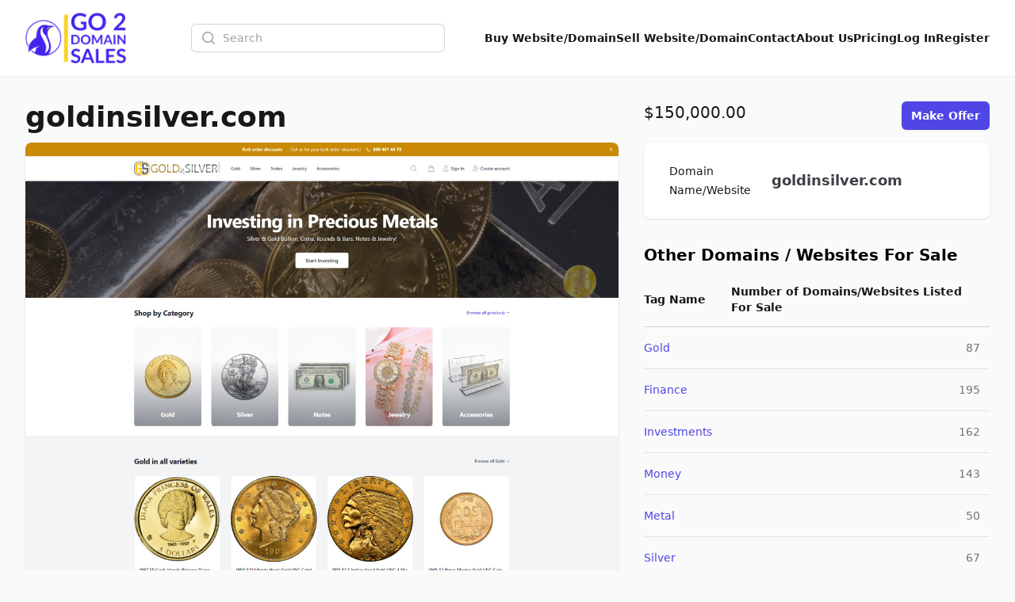

--- FILE ---
content_type: text/html; charset=UTF-8
request_url: http://medicarebeni.org/domain/goldinsilvercom
body_size: 12455
content:
<!DOCTYPE html>
<html lang="en">
    <head>
        <meta charset="utf-8">
        <meta name="viewport" content="width=device-width, initial-scale=1.0">

        <title>Goldinsilver.com Website For Sale | Go2DomainSales</title>
        <meta name="title" content="Goldinsilver.com Website For Sale | Go2DomainSales" />
        <meta name="description" content="Buy the premium domain goldinsilver.com, Website and running business in precious metals, investment and jewelry trade. This includes the extensive inventory, database to support this robust and great put together website." />

        <meta name="twitter:card" content="summary_large_image" />
        <meta property="twitter:domain" content="go2domainsales.com" />
        <meta name="twitter:title" content="Goldinsilver.com Website For Sale | Go2DomainSales" />
        <meta name="twitter:description" content="Buy the premium domain goldinsilver.com, Website and running business in precious metals, investment and jewelry trade. This includes the extensive inventory, database to support this robust and great put together website." />

        <meta property="og:title" content="Goldinsilver.com Website For Sale | Go2DomainSales" />
        <meta property="og:description" content="Buy the premium domain goldinsilver.com, Website and running business in precious metals, investment and jewelry trade. This includes the extensive inventory, database to support this robust and great put together website." />
        <meta property="og:site_name" content="Go2DomainSales" />
        <meta property="og:type" content="website">

        <link rel="icon"  type="image/png" href="https://go2domainsales.com/logo.png" />
        <link rel="icon"  type="image/ico" href="https://go2domainsales.com/favicon.ico" />

                    <meta property="og:image" content="https://go2domainsales.com/storage/15/goldinsilver.png" />
            <meta property="og:image:alt" content="Goldinsilver.com Website For Sale | Go2DomainSales" />
            <meta name="twitter:image" content="https://go2domainsales.com/storage/15/goldinsilver.png">
        
                    <link rel="canonical" href="http://medicarebeni.org/domain/goldinsilvercom" />
            <meta property="og:url" content="http://medicarebeni.org/domain/goldinsilvercom" />
            <meta property="twitter:url" content="http://medicarebeni.org/domain/goldinsilvercom">
        
                    <meta property="og:image" content="https://go2domainsales.com/storage/15/goldinsilver.png" />
            <meta property="og:image:alt" content="Goldinsilver.com Website For Sale | Go2DomainSales" />
            <meta name="twitter:image" content="https://go2domainsales.com/storage/15/goldinsilver.png" />
            <meta name="robots" content="max-image-preview:large">
                
        <div wire:snapshot="{&quot;data&quot;:{&quot;isFilamentNotificationsComponent&quot;:true,&quot;notifications&quot;:[[],{&quot;class&quot;:&quot;Filament\\Notifications\\Collection&quot;,&quot;s&quot;:&quot;wrbl&quot;}]},&quot;memo&quot;:{&quot;id&quot;:&quot;S7SANhLwmtsHG39mfT2J&quot;,&quot;name&quot;:&quot;notifications&quot;,&quot;path&quot;:&quot;domain\/goldinsilvercom&quot;,&quot;method&quot;:&quot;GET&quot;,&quot;children&quot;:[],&quot;scripts&quot;:[],&quot;assets&quot;:[],&quot;errors&quot;:[],&quot;locale&quot;:&quot;en&quot;},&quot;checksum&quot;:&quot;79944d24222d6b3c8393cf39ce830fbcef5e5209d809f89dd74a28decf4c3ce3&quot;}" wire:effects="{&quot;listeners&quot;:[&quot;notificationsSent&quot;,&quot;notificationSent&quot;,&quot;notificationClosed&quot;]}" wire:id="S7SANhLwmtsHG39mfT2J">
    <div
        class="fi-no pointer-events-none fixed inset-4 z-50 mx-auto flex gap-3 items-end flex-col-reverse justify-end"
        role="status"
    >
        <!--[if BLOCK]><![endif]--><!--[if ENDBLOCK]><![endif]-->
    </div>

    <!--[if BLOCK]><![endif]--><!--[if ENDBLOCK]><![endif]-->
</div>
        <link
            href="http://medicarebeni.org/css/filament/forms/forms.css?v=3.3.37.0"
            rel="stylesheet"
            data-navigate-track
        />
                <link
            href="http://medicarebeni.org/css/filament/support/support.css?v=3.3.37.0"
            rel="stylesheet"
            data-navigate-track
        />
    
<style>
    :root {
         --danger-50:254, 242, 242;  --danger-100:254, 226, 226;  --danger-200:254, 202, 202;  --danger-300:252, 165, 165;  --danger-400:248, 113, 113;  --danger-500:239, 68, 68;  --danger-600:220, 38, 38;  --danger-700:185, 28, 28;  --danger-800:153, 27, 27;  --danger-900:127, 29, 29;  --danger-950:69, 10, 10;  --gray-50:250, 250, 250;  --gray-100:244, 244, 245;  --gray-200:228, 228, 231;  --gray-300:212, 212, 216;  --gray-400:161, 161, 170;  --gray-500:113, 113, 122;  --gray-600:82, 82, 91;  --gray-700:63, 63, 70;  --gray-800:39, 39, 42;  --gray-900:24, 24, 27;  --gray-950:9, 9, 11;  --info-50:239, 246, 255;  --info-100:219, 234, 254;  --info-200:191, 219, 254;  --info-300:147, 197, 253;  --info-400:96, 165, 250;  --info-500:59, 130, 246;  --info-600:37, 99, 235;  --info-700:29, 78, 216;  --info-800:30, 64, 175;  --info-900:30, 58, 138;  --info-950:23, 37, 84;  --primary-50:255, 251, 235;  --primary-100:254, 243, 199;  --primary-200:253, 230, 138;  --primary-300:252, 211, 77;  --primary-400:251, 191, 36;  --primary-500:245, 158, 11;  --primary-600:217, 119, 6;  --primary-700:180, 83, 9;  --primary-800:146, 64, 14;  --primary-900:120, 53, 15;  --primary-950:69, 26, 3;  --success-50:240, 253, 244;  --success-100:220, 252, 231;  --success-200:187, 247, 208;  --success-300:134, 239, 172;  --success-400:74, 222, 128;  --success-500:34, 197, 94;  --success-600:22, 163, 74;  --success-700:21, 128, 61;  --success-800:22, 101, 52;  --success-900:20, 83, 45;  --success-950:5, 46, 22;  --warning-50:255, 251, 235;  --warning-100:254, 243, 199;  --warning-200:253, 230, 138;  --warning-300:252, 211, 77;  --warning-400:251, 191, 36;  --warning-500:245, 158, 11;  --warning-600:217, 119, 6;  --warning-700:180, 83, 9;  --warning-800:146, 64, 14;  --warning-900:120, 53, 15;  --warning-950:69, 26, 3;     }
</style>
        <!-- Livewire Styles --><style >[wire\:loading][wire\:loading], [wire\:loading\.delay][wire\:loading\.delay], [wire\:loading\.inline-block][wire\:loading\.inline-block], [wire\:loading\.inline][wire\:loading\.inline], [wire\:loading\.block][wire\:loading\.block], [wire\:loading\.flex][wire\:loading\.flex], [wire\:loading\.table][wire\:loading\.table], [wire\:loading\.grid][wire\:loading\.grid], [wire\:loading\.inline-flex][wire\:loading\.inline-flex] {display: none;}[wire\:loading\.delay\.none][wire\:loading\.delay\.none], [wire\:loading\.delay\.shortest][wire\:loading\.delay\.shortest], [wire\:loading\.delay\.shorter][wire\:loading\.delay\.shorter], [wire\:loading\.delay\.short][wire\:loading\.delay\.short], [wire\:loading\.delay\.default][wire\:loading\.delay\.default], [wire\:loading\.delay\.long][wire\:loading\.delay\.long], [wire\:loading\.delay\.longer][wire\:loading\.delay\.longer], [wire\:loading\.delay\.longest][wire\:loading\.delay\.longest] {display: none;}[wire\:offline][wire\:offline] {display: none;}[wire\:dirty]:not(textarea):not(input):not(select) {display: none;}:root {--livewire-progress-bar-color: #2299dd;}[x-cloak] {display: none !important;}[wire\:cloak] {display: none !important;}</style>
        <link rel="preload" as="style" href="http://medicarebeni.org/build/assets/app-8628621f.css" /><link rel="stylesheet" href="http://medicarebeni.org/build/assets/app-8628621f.css" data-navigate-track="reload" />
        <!-- Meta Pixel Code -->
        <script>
        !function(f,b,e,v,n,t,s)
        {if(f.fbq)return;n=f.fbq=function(){n.callMethod?
        n.callMethod.apply(n,arguments):n.queue.push(arguments)};
        if(!f._fbq)f._fbq=n;n.push=n;n.loaded=!0;n.version='2.0';
        n.queue=[];t=b.createElement(e);t.async=!0;
        t.src=v;s=b.getElementsByTagName(e)[0];
        s.parentNode.insertBefore(t,s)}(window, document,'script',
        'https://connect.facebook.net/en_US/fbevents.js');
        fbq('init', '419093804194813');
        fbq('track', 'PageView');
        </script>
        <noscript><img height="1" width="1" style="display:none"
        src="https://www.facebook.com/tr?id=419093804194813&ev=PageView&noscript=1"
        /></noscript>
        <!-- End Meta Pixel Code -->

    </head>
    <body class="bg-gray-50">
        <header
  class="bg-white shadow-sm"
  x-data="{
    open: false,
    toggle(){
      this.open = !this.open
    }
  }"
>
  <nav class="flex items-center justify-between p-6 mx-auto max-w-7xl lg:px-8" aria-label="Global">
    <div class="flex items-center">
      <a href="https://go2domainsales.com" class="-my-4 py-2 mr-2">
        <span class="sr-only">Go2DomainSales</span>
        <img class="w-auto h-16" src="/g2ds-logo.png" alt="Go2DomainSales">
      </a>
    </div>
    <div class="flex lg:hidden">
      <button @click="toggle()" type="button" class="-m-2.5 inline-flex items-center justify-center rounded-md p-2.5 text-gray-700">
        <span class="sr-only">Open main menu</span>
        <svg class="w-6 h-6" fill="none" viewBox="0 0 24 24" stroke-width="1.5" stroke="currentColor" aria-hidden="true">
          <path stroke-linecap="round" stroke-linejoin="round" d="M3.75 6.75h16.5M3.75 12h16.5m-16.5 5.25h16.5" />
        </svg>
      </button>
    </div>
    <!--[if BLOCK]><![endif]-->      <div class="hidden lg:flex flex-1 items-center justify-center px-2 lg:ml-6 lg:justify-center">
        <form wire:snapshot="{&quot;data&quot;:{&quot;search&quot;:null},&quot;memo&quot;:{&quot;id&quot;:&quot;FhTi8ETKOlUvderbJRSx&quot;,&quot;name&quot;:&quot;search&quot;,&quot;path&quot;:&quot;domain\/goldinsilvercom&quot;,&quot;method&quot;:&quot;GET&quot;,&quot;children&quot;:[],&quot;scripts&quot;:[],&quot;assets&quot;:[],&quot;errors&quot;:[],&quot;locale&quot;:&quot;en&quot;},&quot;checksum&quot;:&quot;2085af0b8a4baafb472dd870b110416b02e1a26dbb914bef77fc63348b234b10&quot;}" wire:effects="[]" wire:id="FhTi8ETKOlUvderbJRSx" class="w-full max-w-lg lg:max-w-xs" wire:submit.prevent="submit">
  <label for="search" class="sr-only">Search</label>
  <div class="relative">
    <div class="pointer-events-none absolute inset-y-0 left-0 flex items-center pl-3">
      <svg class="h-5 w-5 text-gray-400" viewBox="0 0 20 20" fill="currentColor" aria-hidden="true">
        <path fill-rule="evenodd" d="M9 3.5a5.5 5.5 0 100 11 5.5 5.5 0 000-11zM2 9a7 7 0 1112.452 4.391l3.328 3.329a.75.75 0 11-1.06 1.06l-3.329-3.328A7 7 0 012 9z" clip-rule="evenodd" />
      </svg>
    </div>
    <input
      id="domain-search" wire:model.live="search" placeholder="Search" type="search" autocomplete="off"
      class="block w-full rounded-md border-0 bg-white py-1.5 pl-10 pr-3 text-gray-900 ring-1 ring-inset ring-gray-300 placeholder:text-gray-400 focus:ring-2 focus:ring-inset focus:ring-indigo-600 sm:text-sm sm:leading-6"
    >
  </div>

  <!--[if BLOCK]><![endif]--><!--[if ENDBLOCK]><![endif]-->
</form>
      </div>
    <!--[if ENDBLOCK]><![endif]-->
    <div class="hidden lg:flex lg:gap-x-6">
      <a href="http://medicarebeni.org/domains" class="text-sm font-semibold leading-6  text-gray-900 ">Buy Website/Domain</a>
      <a href="http://medicarebeni.org/sell" class="text-sm font-semibold leading-6  text-gray-900 ">Sell Website/Domain</a>
      <a href="http://medicarebeni.org/contacts" class="text-sm font-semibold leading-6  text-gray-900 ">Contact</a>
      <a href="http://medicarebeni.org/post/about-us" class="text-sm font-semibold leading-6  text-gray-900 ">About Us</a>
      <a href="http://medicarebeni.org/pricing" class="text-sm font-semibold leading-6  text-gray-900 ">Pricing</a>
      <!--[if BLOCK]><![endif]-->        <a href="http://medicarebeni.org/dashboard/login" class="text-sm font-semibold leading-6  text-gray-900 ">Log In</a>
        <a href="http://medicarebeni.org/dashboard/register" class="text-sm font-semibold leading-6  text-gray-900 ">Register</a>
      <!--[if ENDBLOCK]><![endif]-->
    </div>
  </nav>

  <div x-show="open" class="lg:hidden" style="display: none;" role="dialog" aria-modal="true">
    <div class="fixed inset-0 z-10"></div>
    <div class="fixed inset-y-0 right-0 z-10 w-full px-6 py-6 overflow-y-auto bg-white sm:max-w-sm sm:ring-1 sm:ring-gray-900/10">
      <div class="flex items-center justify-between">
        <a href="#" class="-m-1.5 p-1.5">
          <span class="sr-only">Go2DomainSales</span>
          <img class="w-auto h-8" src="/logo.png" alt="">
        </a>
        <button @click="toggle()" type="button" class="-m-2.5 rounded-md p-2.5 text-gray-700">
          <span class="sr-only">Close menu</span>
          <svg class="w-6 h-6" fill="none" viewBox="0 0 24 24" stroke-width="1.5" stroke="currentColor" aria-hidden="true">
            <path stroke-linecap="round" stroke-linejoin="round" d="M6 18L18 6M6 6l12 12" />
          </svg>
        </button>
      </div>
      <div class="flow-root mt-6">
        <div class="-my-6 divide-y divide-gray-500/10">
          <div class="py-6 space-y-2">
            <!--[if BLOCK]><![endif]-->              <div class="lg:hidden">
                <form wire:snapshot="{&quot;data&quot;:{&quot;search&quot;:null},&quot;memo&quot;:{&quot;id&quot;:&quot;HINe6EHGPH2fi0CWhu0U&quot;,&quot;name&quot;:&quot;search&quot;,&quot;path&quot;:&quot;domain\/goldinsilvercom&quot;,&quot;method&quot;:&quot;GET&quot;,&quot;children&quot;:[],&quot;scripts&quot;:[],&quot;assets&quot;:[],&quot;errors&quot;:[],&quot;locale&quot;:&quot;en&quot;},&quot;checksum&quot;:&quot;94bb0ee275faca01ca1babbc9f52bf312bdd8c646650874e7fdd1b6910e148f9&quot;}" wire:effects="[]" wire:id="HINe6EHGPH2fi0CWhu0U" class="w-full max-w-lg lg:max-w-xs" wire:submit.prevent="submit">
  <label for="search" class="sr-only">Search</label>
  <div class="relative">
    <div class="pointer-events-none absolute inset-y-0 left-0 flex items-center pl-3">
      <svg class="h-5 w-5 text-gray-400" viewBox="0 0 20 20" fill="currentColor" aria-hidden="true">
        <path fill-rule="evenodd" d="M9 3.5a5.5 5.5 0 100 11 5.5 5.5 0 000-11zM2 9a7 7 0 1112.452 4.391l3.328 3.329a.75.75 0 11-1.06 1.06l-3.329-3.328A7 7 0 012 9z" clip-rule="evenodd" />
      </svg>
    </div>
    <input
      id="domain-search" wire:model.live="search" placeholder="Search" type="search" autocomplete="off"
      class="block w-full rounded-md border-0 bg-white py-1.5 pl-10 pr-3 text-gray-900 ring-1 ring-inset ring-gray-300 placeholder:text-gray-400 focus:ring-2 focus:ring-inset focus:ring-indigo-600 sm:text-sm sm:leading-6"
    >
  </div>

  <!--[if BLOCK]><![endif]--><!--[if ENDBLOCK]><![endif]-->
</form>
              </div>
            <!--[if ENDBLOCK]><![endif]-->
            <a href="http://medicarebeni.org/domains" class="block px-3 py-2 -mx-3 text-base font-semibold leading-7 text-gray-900 rounded-lg hover:bg-gray-50">Buy Website/Domain</a>
            <a href="http://medicarebeni.org/sell" class="block px-3 py-2 -mx-3 text-base font-semibold leading-7 text-gray-900 rounded-lg hover:bg-gray-50">Sell Website/Domain</a>
            <a href="http://medicarebeni.org/contacts" class="block px-3 py-2 -mx-3 text-base font-semibold leading-7 text-gray-900 rounded-lg hover:bg-gray-50">Contact</a>
            <a href="http://medicarebeni.org/post/about-us" class="block px-3 py-2 -mx-3 text-base font-semibold leading-7 text-gray-900 rounded-lg hover:bg-gray-50">About Us</a>
            <a href="http://medicarebeni.org/pricing" class="block px-3 py-2 -mx-3 text-base font-semibold leading-7 text-gray-900 rounded-lg hover:bg-gray-50">Pricing</a>
            <a href="http://medicarebeni.org/dashboard/login" class="block px-3 py-2 -mx-3 text-base font-semibold leading-7 text-gray-900 rounded-lg hover:bg-gray-50">Log In</a>
            <a href="http://medicarebeni.org/dashboard/register" class="block px-3 py-2 -mx-3 text-base font-semibold leading-7 text-gray-900 rounded-lg hover:bg-gray-50">Register</a>
          </div>
        </div>
      </div>
    </div>
  </div>
</header>

  <script type="application/ld+json">
  {
    "@context": "https://schema.org/",
    "@type": "Product",
    "name": "Premium Domain GoldinSilver.com Running Business / Site Available for Sale",
    "sku": "953",
    "description": "Buy the premium domain goldinsilver.com, Website and running business in precious metals, investment and jewelry trade. This includes the extensive inventory, database to support this robust and great put together website.",
          "image": [
        "https://go2domainsales.com/storage/15/goldinsilver.png",
                  "https://go2domainsales.com/storage/26/goldin-1.png",
                  "https://go2domainsales.com/storage/27/goldin-2.png",
                  "https://go2domainsales.com/storage/28/goldin-3.png"
              ],
        "offers": {
      "@type": "Offer",
      "url": "https://example.com/anvil",
      "priceCurrency": "USD",
      "price": 150000.00,
      "priceValidUntil": "2026-02-22",
      "itemCondition": "https://schema.org/NewCondition",
      "availability": "https://schema.org/InStock"
    }
  }
</script>
  <div class="px-4 mx-auto my-8 max-w-7xl sm:px-6 lg:px-8 ">
  <div class="mx-auto max-w-7xl">
    <div class="md:hidden">
  <div class="col-span-5">
    <div class="mt-2">
      <h3 class="text-xl font-medium text-gray-900">
        Goldinsilver.com
      </h3>
    </div>
  </div>
  <div class="col-span-3">
    <div class="flex justify-between mb-4">
      <p class="text-xl font-medium text-gray-900">
                  $150,000.00
              </p>===
              <div class="flex-shrink-0">
          <a href="http://medicarebeni.org/domain/goldinsilvercom/offer" type="button" class="relative inline-flex items-center px-3 py-2 text-sm font-semibold text-white bg-indigo-600 rounded-md shadow-sm hover:bg-indigo-500 focus-visible:outline focus-visible:outline-2 focus-visible:outline-offset-2 focus-visible:outline-indigo-600">Make Offer</a>
        </div>
            
    </div>
  </div>
</div>
    <div class="grid grid-cols-1 md:grid-cols-8 gap-x-8 gap-y-4">
      <div class="col-span-1 md:col-span-5">

  <div class="md:flex justify-between mb-4 h-9 hidden">
    <h3 class="text-4xl font-bold text-gray-900">
      <a href="http://goldinsilver.com" class="hover:text-indigo-600" target="_blank">
        goldinsilver.com
      </a>
    </h3>
  </div>

      <div class="mb-8 lg:col-span-7 lg:col-start-1 lg:row-span-3 lg:row-start-1 lg:mt-0">
      <h2 class="sr-only">goldinsilver.com image gallery</h2>
      <div class="flex gap-8 flex-col">
                  <img src="https://go2domainsales.com/storage/26/conversions/goldin-1-large.jpg" alt="Premium Domain GoldinSilver.com Running Business / Site Available for Sale" class="rounded-lg shadow">
                  <img src="https://go2domainsales.com/storage/27/conversions/goldin-2-large.jpg" alt="Premium Domain GoldinSilver.com Running Business / Site Available for Sale" class="rounded-lg shadow">
                  <img src="https://go2domainsales.com/storage/28/conversions/goldin-3-large.jpg" alt="Premium Domain GoldinSilver.com Running Business / Site Available for Sale" class="rounded-lg shadow">
              </div>
    </div>
  

  <div class="text-xl font-semibold my-8">
    This domain is for sale:
    <span class="text-orange-600 font-bold">$150,000.00</span>
  </div>

  <hr class="my-8">

  <h2 class="mb-6 text-2xl font-semibold">Our Commitment to You</h2>
  <div class="border px-6 py-4 my-8 bg-slate-100 rounded-lg">
    <h3 class="mb-4 text-2xl font-base">Quick Delivery of Your Domain</h3>
    <p>At Go2DomainSales, we understand the importance of timely access to your domain. In most cases, you will have access to your purchased domain within one to two hours. Domains purchased after business hours will be accessible on the next business day.</p>
  </div>

  <div class="border px-6 py-4 my-8 bg-slate-100 rounded-lg">
    <h3 class="mb-4 text-2xl font-base">Safe and Secure Shopping</h3>
    <p>Your online safety and security are paramount to us. We utilize SSL encryption technology to protect your personal information, ensuring the safest shopping experience possible. Additionally, for added peace of mind, you can checkout securely using PayPal or Escrow.com.</p>
  </div>

  <h2 class="mb-8">
    <a class="text-xl font-semibold text-indigo-600 hover:text-indigo-400" href="http://medicarebeni.org/post/faq">
      Frequently Asked Questions
    </a>
  </h2>

  <div class="mb-8">

    <div
    x-data="{
        open: false,
        toggle(){
            this.open = !this.open
        }
    }"
    class="bg-slate-200 my-8 select-none rounded-lg"
>
    <h3
        class="px-6 py-4 hover:text-indigo-600 cursor-pointer text-lg font-semibold"
        @click="toggle()"
    >
        <span x-show="!open" class="inline-block text-center w-4">+</span>
        <span x-show="open" class="inline-block text-center w-4" x-cloak>-</span>
        How do I transfer to another registrar?
    </h3>
    <div x-show="open" x-cloak class="pl-11 pr-6 pb-6 prose !max-w-none">
        <p>Yes, you can transfer your domain to any registrar or hosting company once you have purchased it. Since domain transfers are a manual process, it can take up to 5 days to transfer the domain.</p>
      <p>* We can help you with the transfer of your new domain name or/and website. There are added fees for this service.</p>
    </div>
</div>
    <div
    x-data="{
        open: false,
        toggle(){
            this.open = !this.open
        }
    }"
    class="bg-slate-200 my-8 select-none rounded-lg"
>
    <h3
        class="px-6 py-4 hover:text-indigo-600 cursor-pointer text-lg font-semibold"
        @click="toggle()"
    >
        <span x-show="!open" class="inline-block text-center w-4">+</span>
        <span x-show="open" class="inline-block text-center w-4" x-cloak>-</span>
        How do I get the domain after the purchase?
    </h3>
    <div x-show="open" x-cloak class="pl-11 pr-6 pb-6 prose !max-w-none">
        <p>Once you purchase the domain you will receive a release code that you will transfer into your preferred registrar company, or one that we will suggest (and will probably be the least expensive registrar company).</p>
    </div>
</div>
    <div
    x-data="{
        open: false,
        toggle(){
            this.open = !this.open
        }
    }"
    class="bg-slate-200 my-8 select-none rounded-lg"
>
    <h3
        class="px-6 py-4 hover:text-indigo-600 cursor-pointer text-lg font-semibold"
        @click="toggle()"
    >
        <span x-show="!open" class="inline-block text-center w-4">+</span>
        <span x-show="open" class="inline-block text-center w-4" x-cloak>-</span>
        What comes with the domain name?
    </h3>
    <div x-show="open" x-cloak class="pl-11 pr-6 pb-6 prose !max-w-none">
        <p>Nothing else is included with the purchase of the domain name. However you will need to find hosting and web-design services which we can provide for a fee. Go <a href="https://websnac.com">WebSnac.com</a> for these services and lots more.</p>
    </div>
</div>
  </div>

      <div class="relative overflow-hidden bg-white rounded-lg shadow mb-8">

      
      <div class="px-6 py-5 bg-white">
        <h1 class="mb-6 text-2xl font-semibold">Premium Domain GoldinSilver.com Running Business / Site Available for Sale</h1>        <div class="prose max-w-none">
          <p>Welcome to the exclusive listing page of <strong>goldinsilver.com</strong>. 💎🌐</p>
<h3>A Premium Domain Name</h3>
<p>Over $500,000.00 invested into this business with sales ongoing but retiring and now selling.</p>
<p>🔑This unique domain name, <strong>goldinsilver.com</strong> is now up for grabs! A web address such as this, combining two precious metals, has high potentials in numerous fields and industries. An ideal fit for a variety of sectors such as finance, jewellery, precious metal trading, investment and e-commerce businesses, to name a few.</p>
<h3>Stand out from the Crowd</h3>
<p>Why stick with an ordinary domain name when you can opt for something as lustrous? 🤔This gold (pun intended) domain name, <strong>goldinsilver.com</strong> instantly elevates your brand and adds a hint of luxury and credibility to your online presence.</p>
<h3>Investment Potentials</h3>
<p>💰 Acquiring a premium domain name has always been a smart long-term investment. Considering the rare blend of words in this domain, there is substantial potential for appreciable returns in the future.</p>
<h3>Secure Transaction</h3>
<p>The purchase of <strong>goldinsilver.com</strong> is secure and hassle-free. We ensure a safe transaction process and guarantee a straightforward transfer of ownership.</p>
<p>🔒 Your trust is our top concern and we're here to assist you every step of the way.</p>
<p>Don't miss your chance in buying this precious gem of a domain name. Once it's sold, it may never be available in the marketplace again 😲. So, hurry and make <strong>goldinsilver.com</strong> yours today! 🎯</p>

        </div>
      </div>

    </div>
  
</div>
      <div class="col-span-1 md:col-span-3">

  <div class="sticky top-4">

    <div class="flex justify-between mb-4">
      <p class="text-xl font-medium text-gray-900">
                  $150,000.00
              </p>
      <div class="flex-shrink-0">
                  <a href="http://medicarebeni.org/domain/goldinsilvercom/offer" type="button" class="relative inline-flex items-center px-3 py-2 text-sm font-semibold text-white bg-indigo-600 rounded-md shadow-sm hover:bg-indigo-500 focus-visible:outline focus-visible:outline-2 focus-visible:outline-offset-2 focus-visible:outline-indigo-600">Make Offer</a>
                      </div>

    </div>

    <div class="w-full px-8 bg-white rounded-lg shadow mb-8">
      <div class="border-gray-200">
        <dl class="divide-y divide-gray-100">
          <div class="px-4 py-6 sm:grid sm:grid-cols-3 sm:gap-4 sm:px-0">
            <dt class="text-sm font-medium leading-6 text-gray-900">Domain Name/Website <span class="sr-only">For Sale</span></dt>
            <dd class="mt-1 text-sm leading-6 text-gray-700 sm:col-span-2 sm:mt-0 items-center flex">
              <a href="http://goldinsilver.com" target="_blank" class="text-lg font-semibold">goldinsilver.com</a>
            </dd>
          </div>
                                                          </dl>
      </div>
    </div>

    
      <h2 class="text-xl font-bold">Other Domains / Websites For Sale</h2>
      <div class="inline-block min-w-full py-2 align-middle">
        <table class="min-w-full divide-y divide-gray-300">
          <thead>
            <tr>
              <th scope="col" class="py-3.5 pl-4 pr-3 text-left text-sm font-semibold text-gray-900 sm:pl-0">Tag Name</th>
              <th scope="col" class="px-3 py-3.5 text-left text-sm font-semibold text-gray-900">Number of Domains/Websites Listed For Sale</th>
            </tr>
          </thead>
          <tbody class="divide-y divide-gray-200">
                        <tr>
              <td class="py-4 pl-4 pr-3 text-sm font-medium text-gray-900 whitespace-nowrap sm:pl-0">
                <a href="http://medicarebeni.org/tag/gold" class="text-indigo-600 hover:text-indigo-900">
                  Gold
                </a>
              </td>
              <td class="px-3 py-4 text-sm text-gray-500 whitespace-nowrap text-right">
                87
              </td>
            </tr>
                        <tr>
              <td class="py-4 pl-4 pr-3 text-sm font-medium text-gray-900 whitespace-nowrap sm:pl-0">
                <a href="http://medicarebeni.org/tag/finance" class="text-indigo-600 hover:text-indigo-900">
                  Finance
                </a>
              </td>
              <td class="px-3 py-4 text-sm text-gray-500 whitespace-nowrap text-right">
                195
              </td>
            </tr>
                        <tr>
              <td class="py-4 pl-4 pr-3 text-sm font-medium text-gray-900 whitespace-nowrap sm:pl-0">
                <a href="http://medicarebeni.org/tag/investments" class="text-indigo-600 hover:text-indigo-900">
                  Investments
                </a>
              </td>
              <td class="px-3 py-4 text-sm text-gray-500 whitespace-nowrap text-right">
                162
              </td>
            </tr>
                        <tr>
              <td class="py-4 pl-4 pr-3 text-sm font-medium text-gray-900 whitespace-nowrap sm:pl-0">
                <a href="http://medicarebeni.org/tag/money" class="text-indigo-600 hover:text-indigo-900">
                  Money
                </a>
              </td>
              <td class="px-3 py-4 text-sm text-gray-500 whitespace-nowrap text-right">
                143
              </td>
            </tr>
                        <tr>
              <td class="py-4 pl-4 pr-3 text-sm font-medium text-gray-900 whitespace-nowrap sm:pl-0">
                <a href="http://medicarebeni.org/tag/metal" class="text-indigo-600 hover:text-indigo-900">
                  Metal
                </a>
              </td>
              <td class="px-3 py-4 text-sm text-gray-500 whitespace-nowrap text-right">
                50
              </td>
            </tr>
                        <tr>
              <td class="py-4 pl-4 pr-3 text-sm font-medium text-gray-900 whitespace-nowrap sm:pl-0">
                <a href="http://medicarebeni.org/tag/silver" class="text-indigo-600 hover:text-indigo-900">
                  Silver
                </a>
              </td>
              <td class="px-3 py-4 text-sm text-gray-500 whitespace-nowrap text-right">
                67
              </td>
            </tr>
                        <tr>
              <td class="py-4 pl-4 pr-3 text-sm font-medium text-gray-900 whitespace-nowrap sm:pl-0">
                <a href="http://medicarebeni.org/tag/currency" class="text-indigo-600 hover:text-indigo-900">
                  Currency
                </a>
              </td>
              <td class="px-3 py-4 text-sm text-gray-500 whitespace-nowrap text-right">
                94
              </td>
            </tr>
                        <tr>
              <td class="py-4 pl-4 pr-3 text-sm font-medium text-gray-900 whitespace-nowrap sm:pl-0">
                <a href="http://medicarebeni.org/tag/premium" class="text-indigo-600 hover:text-indigo-900">
                  Premium
                </a>
              </td>
              <td class="px-3 py-4 text-sm text-gray-500 whitespace-nowrap text-right">
                13
              </td>
            </tr>
                        <tr>
              <td class="py-4 pl-4 pr-3 text-sm font-medium text-gray-900 whitespace-nowrap sm:pl-0">
                <a href="http://medicarebeni.org/tag/premade" class="text-indigo-600 hover:text-indigo-900">
                  Premade
                </a>
              </td>
              <td class="px-3 py-4 text-sm text-gray-500 whitespace-nowrap text-right">
                13
              </td>
            </tr>
                      </tbody>
        </table>
      </div>

    
  </div>

</div>    </div>

    <div class="my-12">
        <h2 class="mb-6">
            <span class="text-xl font-semibold">Promo domains/websites</span>
            <span>&nbsp;|&nbsp;</span>
            <a class="text-xl font-semibold text-indigo-600 hover:text-indigo-400" href="http://medicarebeni.org/domains?promoted=true">
                see all
            </a>
        </h2>
        <div class="grid grid-cols-1 sm:grid-cols-2 md:grid-cols-3 lg:grid-cols-4 mb-4 gap-x-4 gap-y-4">
                            <div class="h-full">
  
          <div class="h-full group relative flex flex-col overflow-hidden rounded-lg bg-white border border-green-500 border-2">
    
      
      <div class="aspect-h-3 aspect-w-3 bg-gray-200 sm:aspect-none group-hover:opacity-75 sm:h-48">
        <img
          src="https://go2domainsales.com/storage/18/conversions/adsitepro-medium.jpg"
          alt="Eight shirts arranged on table in black, olive, grey, blue, white, red, mustard, and green."
          class="h-full w-full object-cover object-center sm:h-full sm:w-full"
        >
      </div>

      <div class="flex flex-1 flex-col space-y-2 p-4">
        <h3 class="text-sm font-medium text-gray-900">
          <a href="http://medicarebeni.org/domain/adsitepro">
            <span aria-hidden="true" class="absolute inset-0"></span>
            ADSITEPRO.COM
          </a>
        </h3>
        <p class="text-sm text-gray-500">AdSitePro</p>
        <div class="flex flex-1 flex-col justify-end">
          <p class="text-base font-medium text-gray-900">
                          $75,000.00
                      </p>
        </div>
      </div>

    </div>

  
</div>                            <div class="h-full">
  
          <div class="h-full group relative flex flex-col overflow-hidden rounded-lg bg-white border border-green-500 border-2">
    
      
      <div class="aspect-h-3 aspect-w-3 bg-gray-200 sm:aspect-none group-hover:opacity-75 sm:h-48">
        <img
          src="https://go2domainsales.com/storage/15/conversions/goldinsilver-medium.jpg"
          alt="Eight shirts arranged on table in black, olive, grey, blue, white, red, mustard, and green."
          class="h-full w-full object-cover object-center sm:h-full sm:w-full"
        >
      </div>

      <div class="flex flex-1 flex-col space-y-2 p-4">
        <h3 class="text-sm font-medium text-gray-900">
          <a href="http://medicarebeni.org/domain/goldinsilvercom">
            <span aria-hidden="true" class="absolute inset-0"></span>
            GOLDINSILVER.COM
          </a>
        </h3>
        <p class="text-sm text-gray-500">Premium Domain GoldinSilver.com Running Business / Site Available for Sale</p>
        <div class="flex flex-1 flex-col justify-end">
          <p class="text-base font-medium text-gray-900">
                          $150,000.00
                      </p>
        </div>
      </div>

    </div>

  
</div>                            <div class="h-full">
  
          <div class="h-full group relative flex flex-col overflow-hidden rounded-lg bg-white border border-green-500 border-2">
    
              <div class="w-16 h-8 bg-red-500 absolute -top-2 -right-6 rotate-45 text-center"><span class="pt-2.5 inline-block text-yellow-200">sale</span></div>
      
      <div class="aspect-h-3 aspect-w-3 bg-gray-200 sm:aspect-none group-hover:opacity-75 sm:h-48">
        <img
          src="https://go2domainsales.com/storage/4/conversions/3c924deb2cfa74ca121bdfbda7526780-medium.jpg"
          alt="Eight shirts arranged on table in black, olive, grey, blue, white, red, mustard, and green."
          class="h-full w-full object-cover object-center sm:h-full sm:w-full"
        >
      </div>

      <div class="flex flex-1 flex-col space-y-2 p-4">
        <h3 class="text-sm font-medium text-gray-900">
          <a href="http://medicarebeni.org/domain/avansel-euipment-the-most-complete-catalog-of-equipment-and-software-for-shooting-spherical-360-panoramas-and-creating-virtual-tours">
            <span aria-hidden="true" class="absolute inset-0"></span>
            AVANSEL-EQUIPMENT.COM
          </a>
        </h3>
        <p class="text-sm text-gray-500">Avansel Euipment - the most complete catalog of equipment and software for shooting spherical 360° panoramas and creating virtual tours.</p>
        <div class="flex flex-1 flex-col justify-end">
          <p class="text-base font-medium text-gray-900">
                          $4,500.00
              <span class="line-through font-normal text-gray-400 text-sm">$5,000.00</span>
                      </p>
        </div>
      </div>

    </div>

  
</div>                            <div class="h-full">
  
          <div class="h-full group relative flex flex-col overflow-hidden rounded-lg bg-white border border-green-500 border-2">
    
              <div class="w-16 h-8 bg-red-500 absolute -top-2 -right-6 rotate-45 text-center"><span class="pt-2.5 inline-block text-yellow-200">sale</span></div>
      
      <div class="aspect-h-3 aspect-w-3 bg-gray-200 sm:aspect-none group-hover:opacity-75 sm:h-48">
        <img
          src="https://go2domainsales.com/storage/2272/conversions/tvt-medium.jpg"
          alt="Eight shirts arranged on table in black, olive, grey, blue, white, red, mustard, and green."
          class="h-full w-full object-cover object-center sm:h-full sm:w-full"
        >
      </div>

      <div class="flex flex-1 flex-col space-y-2 p-4">
        <h3 class="text-sm font-medium text-gray-900">
          <a href="http://medicarebeni.org/domain/virtual-tours-and-360-panoramas-website-truevirtualtours">
            <span aria-hidden="true" class="absolute inset-0"></span>
            TRUEVIRTUALTOURS.COM
          </a>
        </h3>
        <p class="text-sm text-gray-500">Virtual Tours and 360 panoramas website TrueVirtualTours</p>
        <div class="flex flex-1 flex-col justify-end">
          <p class="text-base font-medium text-gray-900">
                          $12,500.00
              <span class="line-through font-normal text-gray-400 text-sm">$15,000.00</span>
                      </p>
        </div>
      </div>

    </div>

  
</div>                    </div>
    </div>

    <hr class="mt-12 mb-8">

          <div class="mb-12">
  <div class="flex justify-between">
    <h2 class="mb-6">

              <a
          class="text-xl font-semibold text-indigo-600 hover:text-indigo-400"
          href="http://medicarebeni.org/tag/gold"
        >
          Gold: best domain names for sale
        </a>
      
    </h2>
      </div>

  <div class="grid grid-cols-1 sm:grid-cols-2 md:grid-cols-3 lg:grid-cols-4 mb-4 gap-x-4 gap-y-4 ">
          <div class="h-full">
  
          <div class="h-full relative flex flex-col justify-between px-6 py-5 overflow-hidden shadow-sm realtive ring-1 ring-gray-900/5 sm:rounded-xl gap-y-6 bg-white">
    
      
      <div class="flex flex-col gap-y-2">
        <h3 class="overflow-hidden truncate">
          <a href="http://medicarebeni.org/domain/goldsilverreservecom" class="text-2xl font-bold text-gray-900 hover:text-gray-600">goldsilverreserve.com</a>
        </h3>
        <div class="flex flex-wrap items-center mt-1 text-xs leading-5 text-gray-500 gap-x-2 gap-y-1">
                      <a href="http://medicarebeni.org/tag/gold" class="rounded-md whitespace-nowrap mt-0.5 px-1.5 py-0.5 text-xs font-medium ring-1 ring-inset text-green-700 bg-green-50 ring-green-600/20">
              gold
            </a>
                      <a href="http://medicarebeni.org/tag/finance" class="rounded-md whitespace-nowrap mt-0.5 px-1.5 py-0.5 text-xs font-medium ring-1 ring-inset text-green-700 bg-green-50 ring-green-600/20">
              finance
            </a>
                      <a href="http://medicarebeni.org/tag/investments" class="rounded-md whitespace-nowrap mt-0.5 px-1.5 py-0.5 text-xs font-medium ring-1 ring-inset text-green-700 bg-green-50 ring-green-600/20">
              investments
            </a>
                      <a href="http://medicarebeni.org/tag/money" class="rounded-md whitespace-nowrap mt-0.5 px-1.5 py-0.5 text-xs font-medium ring-1 ring-inset text-green-700 bg-green-50 ring-green-600/20">
              money
            </a>
                      <a href="http://medicarebeni.org/tag/metal" class="rounded-md whitespace-nowrap mt-0.5 px-1.5 py-0.5 text-xs font-medium ring-1 ring-inset text-green-700 bg-green-50 ring-green-600/20">
              metal
            </a>
                      <a href="http://medicarebeni.org/tag/silver" class="rounded-md whitespace-nowrap mt-0.5 px-1.5 py-0.5 text-xs font-medium ring-1 ring-inset text-green-700 bg-green-50 ring-green-600/20">
              silver
            </a>
                      <a href="http://medicarebeni.org/tag/currency" class="rounded-md whitespace-nowrap mt-0.5 px-1.5 py-0.5 text-xs font-medium ring-1 ring-inset text-green-700 bg-green-50 ring-green-600/20">
              currency
            </a>
                  </div>
      </div>
    
      <div class="flex justify-between">
        <p class="text-xl font-semibold text-indigo-600">
                      $380.00
                  </p>
                  <a
            href="http://medicarebeni.org/domain/goldsilverreservecom/offer"
            type="button"
            class="rounded-md bg-indigo-400 px-2.5 py-1.5 text-sm font-semibold text-white shadow-sm hover:bg-indigo-500 focus-visible:outline focus-visible:outline-2 focus-visible:outline-offset-2 focus-visible:outline-indigo-600"
          >Make Offer</a>
              </div>

    </div>

  
</div>          <div class="h-full">
  
          <div class="h-full relative flex flex-col justify-between px-6 py-5 overflow-hidden shadow-sm realtive ring-1 ring-gray-900/5 sm:rounded-xl gap-y-6 bg-white">
    
      
      <div class="flex flex-col gap-y-2">
        <h3 class="overflow-hidden truncate">
          <a href="http://medicarebeni.org/domain/goldnsilverreservecom" class="text-2xl font-bold text-gray-900 hover:text-gray-600">goldnsilverreserve.com</a>
        </h3>
        <div class="flex flex-wrap items-center mt-1 text-xs leading-5 text-gray-500 gap-x-2 gap-y-1">
                      <a href="http://medicarebeni.org/tag/gold" class="rounded-md whitespace-nowrap mt-0.5 px-1.5 py-0.5 text-xs font-medium ring-1 ring-inset text-green-700 bg-green-50 ring-green-600/20">
              gold
            </a>
                      <a href="http://medicarebeni.org/tag/finance" class="rounded-md whitespace-nowrap mt-0.5 px-1.5 py-0.5 text-xs font-medium ring-1 ring-inset text-green-700 bg-green-50 ring-green-600/20">
              finance
            </a>
                      <a href="http://medicarebeni.org/tag/investments" class="rounded-md whitespace-nowrap mt-0.5 px-1.5 py-0.5 text-xs font-medium ring-1 ring-inset text-green-700 bg-green-50 ring-green-600/20">
              investments
            </a>
                      <a href="http://medicarebeni.org/tag/money" class="rounded-md whitespace-nowrap mt-0.5 px-1.5 py-0.5 text-xs font-medium ring-1 ring-inset text-green-700 bg-green-50 ring-green-600/20">
              money
            </a>
                      <a href="http://medicarebeni.org/tag/metal" class="rounded-md whitespace-nowrap mt-0.5 px-1.5 py-0.5 text-xs font-medium ring-1 ring-inset text-green-700 bg-green-50 ring-green-600/20">
              metal
            </a>
                      <a href="http://medicarebeni.org/tag/silver" class="rounded-md whitespace-nowrap mt-0.5 px-1.5 py-0.5 text-xs font-medium ring-1 ring-inset text-green-700 bg-green-50 ring-green-600/20">
              silver
            </a>
                      <a href="http://medicarebeni.org/tag/currency" class="rounded-md whitespace-nowrap mt-0.5 px-1.5 py-0.5 text-xs font-medium ring-1 ring-inset text-green-700 bg-green-50 ring-green-600/20">
              currency
            </a>
                  </div>
      </div>
    
      <div class="flex justify-between">
        <p class="text-xl font-semibold text-indigo-600">
                      $395.00
                  </p>
                  <a
            href="http://medicarebeni.org/domain/goldnsilverreservecom/offer"
            type="button"
            class="rounded-md bg-indigo-400 px-2.5 py-1.5 text-sm font-semibold text-white shadow-sm hover:bg-indigo-500 focus-visible:outline focus-visible:outline-2 focus-visible:outline-offset-2 focus-visible:outline-indigo-600"
          >Make Offer</a>
              </div>

    </div>

  
</div>          <div class="h-full">
  
          <div class="h-full relative flex flex-col justify-between px-6 py-5 overflow-hidden shadow-sm realtive ring-1 ring-gray-900/5 sm:rounded-xl gap-y-6 bg-white">
    
      
      <div class="flex flex-col gap-y-2">
        <h3 class="overflow-hidden truncate">
          <a href="http://medicarebeni.org/domain/goldinsilverinvestmentscom" class="text-2xl font-bold text-gray-900 hover:text-gray-600">goldinsilverinvestments.com</a>
        </h3>
        <div class="flex flex-wrap items-center mt-1 text-xs leading-5 text-gray-500 gap-x-2 gap-y-1">
                      <a href="http://medicarebeni.org/tag/gold" class="rounded-md whitespace-nowrap mt-0.5 px-1.5 py-0.5 text-xs font-medium ring-1 ring-inset text-green-700 bg-green-50 ring-green-600/20">
              gold
            </a>
                      <a href="http://medicarebeni.org/tag/finance" class="rounded-md whitespace-nowrap mt-0.5 px-1.5 py-0.5 text-xs font-medium ring-1 ring-inset text-green-700 bg-green-50 ring-green-600/20">
              finance
            </a>
                      <a href="http://medicarebeni.org/tag/investments" class="rounded-md whitespace-nowrap mt-0.5 px-1.5 py-0.5 text-xs font-medium ring-1 ring-inset text-green-700 bg-green-50 ring-green-600/20">
              investments
            </a>
                      <a href="http://medicarebeni.org/tag/money" class="rounded-md whitespace-nowrap mt-0.5 px-1.5 py-0.5 text-xs font-medium ring-1 ring-inset text-green-700 bg-green-50 ring-green-600/20">
              money
            </a>
                      <a href="http://medicarebeni.org/tag/trade" class="rounded-md whitespace-nowrap mt-0.5 px-1.5 py-0.5 text-xs font-medium ring-1 ring-inset text-green-700 bg-green-50 ring-green-600/20">
              trade
            </a>
                      <a href="http://medicarebeni.org/tag/metal" class="rounded-md whitespace-nowrap mt-0.5 px-1.5 py-0.5 text-xs font-medium ring-1 ring-inset text-green-700 bg-green-50 ring-green-600/20">
              metal
            </a>
                      <a href="http://medicarebeni.org/tag/silver" class="rounded-md whitespace-nowrap mt-0.5 px-1.5 py-0.5 text-xs font-medium ring-1 ring-inset text-green-700 bg-green-50 ring-green-600/20">
              silver
            </a>
                      <a href="http://medicarebeni.org/tag/currency" class="rounded-md whitespace-nowrap mt-0.5 px-1.5 py-0.5 text-xs font-medium ring-1 ring-inset text-green-700 bg-green-50 ring-green-600/20">
              currency
            </a>
                  </div>
      </div>
    
      <div class="flex justify-between">
        <p class="text-xl font-semibold text-indigo-600">
                      $875.00
                  </p>
                  <a
            href="http://medicarebeni.org/domain/goldinsilverinvestmentscom/offer"
            type="button"
            class="rounded-md bg-indigo-400 px-2.5 py-1.5 text-sm font-semibold text-white shadow-sm hover:bg-indigo-500 focus-visible:outline focus-visible:outline-2 focus-visible:outline-offset-2 focus-visible:outline-indigo-600"
          >Make Offer</a>
              </div>

    </div>

  
</div>          <div class="h-full">
  
          <div class="h-full relative flex flex-col justify-between px-6 py-5 overflow-hidden shadow-sm realtive ring-1 ring-gray-900/5 sm:rounded-xl gap-y-6 bg-white">
    
      
      <div class="flex flex-col gap-y-2">
        <h3 class="overflow-hidden truncate">
          <a href="http://medicarebeni.org/domain/goldinsilverinvestmentcom" class="text-2xl font-bold text-gray-900 hover:text-gray-600">goldinsilverinvestment.com</a>
        </h3>
        <div class="flex flex-wrap items-center mt-1 text-xs leading-5 text-gray-500 gap-x-2 gap-y-1">
                      <a href="http://medicarebeni.org/tag/gold" class="rounded-md whitespace-nowrap mt-0.5 px-1.5 py-0.5 text-xs font-medium ring-1 ring-inset text-green-700 bg-green-50 ring-green-600/20">
              gold
            </a>
                      <a href="http://medicarebeni.org/tag/finance" class="rounded-md whitespace-nowrap mt-0.5 px-1.5 py-0.5 text-xs font-medium ring-1 ring-inset text-green-700 bg-green-50 ring-green-600/20">
              finance
            </a>
                      <a href="http://medicarebeni.org/tag/investments" class="rounded-md whitespace-nowrap mt-0.5 px-1.5 py-0.5 text-xs font-medium ring-1 ring-inset text-green-700 bg-green-50 ring-green-600/20">
              investments
            </a>
                      <a href="http://medicarebeni.org/tag/money" class="rounded-md whitespace-nowrap mt-0.5 px-1.5 py-0.5 text-xs font-medium ring-1 ring-inset text-green-700 bg-green-50 ring-green-600/20">
              money
            </a>
                      <a href="http://medicarebeni.org/tag/trade" class="rounded-md whitespace-nowrap mt-0.5 px-1.5 py-0.5 text-xs font-medium ring-1 ring-inset text-green-700 bg-green-50 ring-green-600/20">
              trade
            </a>
                      <a href="http://medicarebeni.org/tag/silver" class="rounded-md whitespace-nowrap mt-0.5 px-1.5 py-0.5 text-xs font-medium ring-1 ring-inset text-green-700 bg-green-50 ring-green-600/20">
              silver
            </a>
                      <a href="http://medicarebeni.org/tag/currency" class="rounded-md whitespace-nowrap mt-0.5 px-1.5 py-0.5 text-xs font-medium ring-1 ring-inset text-green-700 bg-green-50 ring-green-600/20">
              currency
            </a>
                  </div>
      </div>
    
      <div class="flex justify-between">
        <p class="text-xl font-semibold text-indigo-600">
                      $900.00
                  </p>
                  <a
            href="http://medicarebeni.org/domain/goldinsilverinvestmentcom/offer"
            type="button"
            class="rounded-md bg-indigo-400 px-2.5 py-1.5 text-sm font-semibold text-white shadow-sm hover:bg-indigo-500 focus-visible:outline focus-visible:outline-2 focus-visible:outline-offset-2 focus-visible:outline-indigo-600"
          >Make Offer</a>
              </div>

    </div>

  
</div>      </div>
</div>          <div class="mb-12">
  <div class="flex justify-between">
    <h2 class="mb-6">

              <a
          class="text-xl font-semibold text-indigo-600 hover:text-indigo-400"
          href="http://medicarebeni.org/tag/finance"
        >
          Finance: best domain names for sale
        </a>
      
    </h2>
      </div>

  <div class="grid grid-cols-1 sm:grid-cols-2 md:grid-cols-3 lg:grid-cols-4 mb-4 gap-x-4 gap-y-4 ">
          <div class="h-full">
  
          <div class="h-full relative flex flex-col justify-between px-6 py-5 overflow-hidden shadow-sm realtive ring-1 ring-gray-900/5 sm:rounded-xl gap-y-6 bg-white">
    
      
      <div class="flex flex-col gap-y-2">
        <h3 class="overflow-hidden truncate">
          <a href="http://medicarebeni.org/domain/goldsilverreservecom" class="text-2xl font-bold text-gray-900 hover:text-gray-600">goldsilverreserve.com</a>
        </h3>
        <div class="flex flex-wrap items-center mt-1 text-xs leading-5 text-gray-500 gap-x-2 gap-y-1">
                      <a href="http://medicarebeni.org/tag/gold" class="rounded-md whitespace-nowrap mt-0.5 px-1.5 py-0.5 text-xs font-medium ring-1 ring-inset text-green-700 bg-green-50 ring-green-600/20">
              gold
            </a>
                      <a href="http://medicarebeni.org/tag/finance" class="rounded-md whitespace-nowrap mt-0.5 px-1.5 py-0.5 text-xs font-medium ring-1 ring-inset text-green-700 bg-green-50 ring-green-600/20">
              finance
            </a>
                      <a href="http://medicarebeni.org/tag/investments" class="rounded-md whitespace-nowrap mt-0.5 px-1.5 py-0.5 text-xs font-medium ring-1 ring-inset text-green-700 bg-green-50 ring-green-600/20">
              investments
            </a>
                      <a href="http://medicarebeni.org/tag/money" class="rounded-md whitespace-nowrap mt-0.5 px-1.5 py-0.5 text-xs font-medium ring-1 ring-inset text-green-700 bg-green-50 ring-green-600/20">
              money
            </a>
                      <a href="http://medicarebeni.org/tag/metal" class="rounded-md whitespace-nowrap mt-0.5 px-1.5 py-0.5 text-xs font-medium ring-1 ring-inset text-green-700 bg-green-50 ring-green-600/20">
              metal
            </a>
                      <a href="http://medicarebeni.org/tag/silver" class="rounded-md whitespace-nowrap mt-0.5 px-1.5 py-0.5 text-xs font-medium ring-1 ring-inset text-green-700 bg-green-50 ring-green-600/20">
              silver
            </a>
                      <a href="http://medicarebeni.org/tag/currency" class="rounded-md whitespace-nowrap mt-0.5 px-1.5 py-0.5 text-xs font-medium ring-1 ring-inset text-green-700 bg-green-50 ring-green-600/20">
              currency
            </a>
                  </div>
      </div>
    
      <div class="flex justify-between">
        <p class="text-xl font-semibold text-indigo-600">
                      $380.00
                  </p>
                  <a
            href="http://medicarebeni.org/domain/goldsilverreservecom/offer"
            type="button"
            class="rounded-md bg-indigo-400 px-2.5 py-1.5 text-sm font-semibold text-white shadow-sm hover:bg-indigo-500 focus-visible:outline focus-visible:outline-2 focus-visible:outline-offset-2 focus-visible:outline-indigo-600"
          >Make Offer</a>
              </div>

    </div>

  
</div>          <div class="h-full">
  
          <div class="h-full relative flex flex-col justify-between px-6 py-5 overflow-hidden shadow-sm realtive ring-1 ring-gray-900/5 sm:rounded-xl gap-y-6 bg-white">
    
      
      <div class="flex flex-col gap-y-2">
        <h3 class="overflow-hidden truncate">
          <a href="http://medicarebeni.org/domain/goldnsilverreservecom" class="text-2xl font-bold text-gray-900 hover:text-gray-600">goldnsilverreserve.com</a>
        </h3>
        <div class="flex flex-wrap items-center mt-1 text-xs leading-5 text-gray-500 gap-x-2 gap-y-1">
                      <a href="http://medicarebeni.org/tag/gold" class="rounded-md whitespace-nowrap mt-0.5 px-1.5 py-0.5 text-xs font-medium ring-1 ring-inset text-green-700 bg-green-50 ring-green-600/20">
              gold
            </a>
                      <a href="http://medicarebeni.org/tag/finance" class="rounded-md whitespace-nowrap mt-0.5 px-1.5 py-0.5 text-xs font-medium ring-1 ring-inset text-green-700 bg-green-50 ring-green-600/20">
              finance
            </a>
                      <a href="http://medicarebeni.org/tag/investments" class="rounded-md whitespace-nowrap mt-0.5 px-1.5 py-0.5 text-xs font-medium ring-1 ring-inset text-green-700 bg-green-50 ring-green-600/20">
              investments
            </a>
                      <a href="http://medicarebeni.org/tag/money" class="rounded-md whitespace-nowrap mt-0.5 px-1.5 py-0.5 text-xs font-medium ring-1 ring-inset text-green-700 bg-green-50 ring-green-600/20">
              money
            </a>
                      <a href="http://medicarebeni.org/tag/metal" class="rounded-md whitespace-nowrap mt-0.5 px-1.5 py-0.5 text-xs font-medium ring-1 ring-inset text-green-700 bg-green-50 ring-green-600/20">
              metal
            </a>
                      <a href="http://medicarebeni.org/tag/silver" class="rounded-md whitespace-nowrap mt-0.5 px-1.5 py-0.5 text-xs font-medium ring-1 ring-inset text-green-700 bg-green-50 ring-green-600/20">
              silver
            </a>
                      <a href="http://medicarebeni.org/tag/currency" class="rounded-md whitespace-nowrap mt-0.5 px-1.5 py-0.5 text-xs font-medium ring-1 ring-inset text-green-700 bg-green-50 ring-green-600/20">
              currency
            </a>
                  </div>
      </div>
    
      <div class="flex justify-between">
        <p class="text-xl font-semibold text-indigo-600">
                      $395.00
                  </p>
                  <a
            href="http://medicarebeni.org/domain/goldnsilverreservecom/offer"
            type="button"
            class="rounded-md bg-indigo-400 px-2.5 py-1.5 text-sm font-semibold text-white shadow-sm hover:bg-indigo-500 focus-visible:outline focus-visible:outline-2 focus-visible:outline-offset-2 focus-visible:outline-indigo-600"
          >Make Offer</a>
              </div>

    </div>

  
</div>          <div class="h-full">
  
          <div class="h-full relative flex flex-col justify-between px-6 py-5 overflow-hidden shadow-sm realtive ring-1 ring-gray-900/5 sm:rounded-xl gap-y-6 bg-white">
    
      
      <div class="flex flex-col gap-y-2">
        <h3 class="overflow-hidden truncate">
          <a href="http://medicarebeni.org/domain/goldinsilverinvestmentscom" class="text-2xl font-bold text-gray-900 hover:text-gray-600">goldinsilverinvestments.com</a>
        </h3>
        <div class="flex flex-wrap items-center mt-1 text-xs leading-5 text-gray-500 gap-x-2 gap-y-1">
                      <a href="http://medicarebeni.org/tag/gold" class="rounded-md whitespace-nowrap mt-0.5 px-1.5 py-0.5 text-xs font-medium ring-1 ring-inset text-green-700 bg-green-50 ring-green-600/20">
              gold
            </a>
                      <a href="http://medicarebeni.org/tag/finance" class="rounded-md whitespace-nowrap mt-0.5 px-1.5 py-0.5 text-xs font-medium ring-1 ring-inset text-green-700 bg-green-50 ring-green-600/20">
              finance
            </a>
                      <a href="http://medicarebeni.org/tag/investments" class="rounded-md whitespace-nowrap mt-0.5 px-1.5 py-0.5 text-xs font-medium ring-1 ring-inset text-green-700 bg-green-50 ring-green-600/20">
              investments
            </a>
                      <a href="http://medicarebeni.org/tag/money" class="rounded-md whitespace-nowrap mt-0.5 px-1.5 py-0.5 text-xs font-medium ring-1 ring-inset text-green-700 bg-green-50 ring-green-600/20">
              money
            </a>
                      <a href="http://medicarebeni.org/tag/trade" class="rounded-md whitespace-nowrap mt-0.5 px-1.5 py-0.5 text-xs font-medium ring-1 ring-inset text-green-700 bg-green-50 ring-green-600/20">
              trade
            </a>
                      <a href="http://medicarebeni.org/tag/metal" class="rounded-md whitespace-nowrap mt-0.5 px-1.5 py-0.5 text-xs font-medium ring-1 ring-inset text-green-700 bg-green-50 ring-green-600/20">
              metal
            </a>
                      <a href="http://medicarebeni.org/tag/silver" class="rounded-md whitespace-nowrap mt-0.5 px-1.5 py-0.5 text-xs font-medium ring-1 ring-inset text-green-700 bg-green-50 ring-green-600/20">
              silver
            </a>
                      <a href="http://medicarebeni.org/tag/currency" class="rounded-md whitespace-nowrap mt-0.5 px-1.5 py-0.5 text-xs font-medium ring-1 ring-inset text-green-700 bg-green-50 ring-green-600/20">
              currency
            </a>
                  </div>
      </div>
    
      <div class="flex justify-between">
        <p class="text-xl font-semibold text-indigo-600">
                      $875.00
                  </p>
                  <a
            href="http://medicarebeni.org/domain/goldinsilverinvestmentscom/offer"
            type="button"
            class="rounded-md bg-indigo-400 px-2.5 py-1.5 text-sm font-semibold text-white shadow-sm hover:bg-indigo-500 focus-visible:outline focus-visible:outline-2 focus-visible:outline-offset-2 focus-visible:outline-indigo-600"
          >Make Offer</a>
              </div>

    </div>

  
</div>          <div class="h-full">
  
          <div class="h-full relative flex flex-col justify-between px-6 py-5 overflow-hidden shadow-sm realtive ring-1 ring-gray-900/5 sm:rounded-xl gap-y-6 bg-white">
    
      
      <div class="flex flex-col gap-y-2">
        <h3 class="overflow-hidden truncate">
          <a href="http://medicarebeni.org/domain/goldinsilverinvestmentcom" class="text-2xl font-bold text-gray-900 hover:text-gray-600">goldinsilverinvestment.com</a>
        </h3>
        <div class="flex flex-wrap items-center mt-1 text-xs leading-5 text-gray-500 gap-x-2 gap-y-1">
                      <a href="http://medicarebeni.org/tag/gold" class="rounded-md whitespace-nowrap mt-0.5 px-1.5 py-0.5 text-xs font-medium ring-1 ring-inset text-green-700 bg-green-50 ring-green-600/20">
              gold
            </a>
                      <a href="http://medicarebeni.org/tag/finance" class="rounded-md whitespace-nowrap mt-0.5 px-1.5 py-0.5 text-xs font-medium ring-1 ring-inset text-green-700 bg-green-50 ring-green-600/20">
              finance
            </a>
                      <a href="http://medicarebeni.org/tag/investments" class="rounded-md whitespace-nowrap mt-0.5 px-1.5 py-0.5 text-xs font-medium ring-1 ring-inset text-green-700 bg-green-50 ring-green-600/20">
              investments
            </a>
                      <a href="http://medicarebeni.org/tag/money" class="rounded-md whitespace-nowrap mt-0.5 px-1.5 py-0.5 text-xs font-medium ring-1 ring-inset text-green-700 bg-green-50 ring-green-600/20">
              money
            </a>
                      <a href="http://medicarebeni.org/tag/trade" class="rounded-md whitespace-nowrap mt-0.5 px-1.5 py-0.5 text-xs font-medium ring-1 ring-inset text-green-700 bg-green-50 ring-green-600/20">
              trade
            </a>
                      <a href="http://medicarebeni.org/tag/silver" class="rounded-md whitespace-nowrap mt-0.5 px-1.5 py-0.5 text-xs font-medium ring-1 ring-inset text-green-700 bg-green-50 ring-green-600/20">
              silver
            </a>
                      <a href="http://medicarebeni.org/tag/currency" class="rounded-md whitespace-nowrap mt-0.5 px-1.5 py-0.5 text-xs font-medium ring-1 ring-inset text-green-700 bg-green-50 ring-green-600/20">
              currency
            </a>
                  </div>
      </div>
    
      <div class="flex justify-between">
        <p class="text-xl font-semibold text-indigo-600">
                      $900.00
                  </p>
                  <a
            href="http://medicarebeni.org/domain/goldinsilverinvestmentcom/offer"
            type="button"
            class="rounded-md bg-indigo-400 px-2.5 py-1.5 text-sm font-semibold text-white shadow-sm hover:bg-indigo-500 focus-visible:outline focus-visible:outline-2 focus-visible:outline-offset-2 focus-visible:outline-indigo-600"
          >Make Offer</a>
              </div>

    </div>

  
</div>      </div>
</div>          <div class="mb-12">
  <div class="flex justify-between">
    <h2 class="mb-6">

              <a
          class="text-xl font-semibold text-indigo-600 hover:text-indigo-400"
          href="http://medicarebeni.org/tag/investments"
        >
          Investments: best domain names for sale
        </a>
      
    </h2>
      </div>

  <div class="grid grid-cols-1 sm:grid-cols-2 md:grid-cols-3 lg:grid-cols-4 mb-4 gap-x-4 gap-y-4 ">
          <div class="h-full">
  
          <div class="h-full relative flex flex-col justify-between px-6 py-5 overflow-hidden shadow-sm realtive ring-1 ring-gray-900/5 sm:rounded-xl gap-y-6 bg-white">
    
      
      <div class="flex flex-col gap-y-2">
        <h3 class="overflow-hidden truncate">
          <a href="http://medicarebeni.org/domain/goldsilverreservecom" class="text-2xl font-bold text-gray-900 hover:text-gray-600">goldsilverreserve.com</a>
        </h3>
        <div class="flex flex-wrap items-center mt-1 text-xs leading-5 text-gray-500 gap-x-2 gap-y-1">
                      <a href="http://medicarebeni.org/tag/gold" class="rounded-md whitespace-nowrap mt-0.5 px-1.5 py-0.5 text-xs font-medium ring-1 ring-inset text-green-700 bg-green-50 ring-green-600/20">
              gold
            </a>
                      <a href="http://medicarebeni.org/tag/finance" class="rounded-md whitespace-nowrap mt-0.5 px-1.5 py-0.5 text-xs font-medium ring-1 ring-inset text-green-700 bg-green-50 ring-green-600/20">
              finance
            </a>
                      <a href="http://medicarebeni.org/tag/investments" class="rounded-md whitespace-nowrap mt-0.5 px-1.5 py-0.5 text-xs font-medium ring-1 ring-inset text-green-700 bg-green-50 ring-green-600/20">
              investments
            </a>
                      <a href="http://medicarebeni.org/tag/money" class="rounded-md whitespace-nowrap mt-0.5 px-1.5 py-0.5 text-xs font-medium ring-1 ring-inset text-green-700 bg-green-50 ring-green-600/20">
              money
            </a>
                      <a href="http://medicarebeni.org/tag/metal" class="rounded-md whitespace-nowrap mt-0.5 px-1.5 py-0.5 text-xs font-medium ring-1 ring-inset text-green-700 bg-green-50 ring-green-600/20">
              metal
            </a>
                      <a href="http://medicarebeni.org/tag/silver" class="rounded-md whitespace-nowrap mt-0.5 px-1.5 py-0.5 text-xs font-medium ring-1 ring-inset text-green-700 bg-green-50 ring-green-600/20">
              silver
            </a>
                      <a href="http://medicarebeni.org/tag/currency" class="rounded-md whitespace-nowrap mt-0.5 px-1.5 py-0.5 text-xs font-medium ring-1 ring-inset text-green-700 bg-green-50 ring-green-600/20">
              currency
            </a>
                  </div>
      </div>
    
      <div class="flex justify-between">
        <p class="text-xl font-semibold text-indigo-600">
                      $380.00
                  </p>
                  <a
            href="http://medicarebeni.org/domain/goldsilverreservecom/offer"
            type="button"
            class="rounded-md bg-indigo-400 px-2.5 py-1.5 text-sm font-semibold text-white shadow-sm hover:bg-indigo-500 focus-visible:outline focus-visible:outline-2 focus-visible:outline-offset-2 focus-visible:outline-indigo-600"
          >Make Offer</a>
              </div>

    </div>

  
</div>          <div class="h-full">
  
          <div class="h-full relative flex flex-col justify-between px-6 py-5 overflow-hidden shadow-sm realtive ring-1 ring-gray-900/5 sm:rounded-xl gap-y-6 bg-white">
    
      
      <div class="flex flex-col gap-y-2">
        <h3 class="overflow-hidden truncate">
          <a href="http://medicarebeni.org/domain/goldnsilverreservecom" class="text-2xl font-bold text-gray-900 hover:text-gray-600">goldnsilverreserve.com</a>
        </h3>
        <div class="flex flex-wrap items-center mt-1 text-xs leading-5 text-gray-500 gap-x-2 gap-y-1">
                      <a href="http://medicarebeni.org/tag/gold" class="rounded-md whitespace-nowrap mt-0.5 px-1.5 py-0.5 text-xs font-medium ring-1 ring-inset text-green-700 bg-green-50 ring-green-600/20">
              gold
            </a>
                      <a href="http://medicarebeni.org/tag/finance" class="rounded-md whitespace-nowrap mt-0.5 px-1.5 py-0.5 text-xs font-medium ring-1 ring-inset text-green-700 bg-green-50 ring-green-600/20">
              finance
            </a>
                      <a href="http://medicarebeni.org/tag/investments" class="rounded-md whitespace-nowrap mt-0.5 px-1.5 py-0.5 text-xs font-medium ring-1 ring-inset text-green-700 bg-green-50 ring-green-600/20">
              investments
            </a>
                      <a href="http://medicarebeni.org/tag/money" class="rounded-md whitespace-nowrap mt-0.5 px-1.5 py-0.5 text-xs font-medium ring-1 ring-inset text-green-700 bg-green-50 ring-green-600/20">
              money
            </a>
                      <a href="http://medicarebeni.org/tag/metal" class="rounded-md whitespace-nowrap mt-0.5 px-1.5 py-0.5 text-xs font-medium ring-1 ring-inset text-green-700 bg-green-50 ring-green-600/20">
              metal
            </a>
                      <a href="http://medicarebeni.org/tag/silver" class="rounded-md whitespace-nowrap mt-0.5 px-1.5 py-0.5 text-xs font-medium ring-1 ring-inset text-green-700 bg-green-50 ring-green-600/20">
              silver
            </a>
                      <a href="http://medicarebeni.org/tag/currency" class="rounded-md whitespace-nowrap mt-0.5 px-1.5 py-0.5 text-xs font-medium ring-1 ring-inset text-green-700 bg-green-50 ring-green-600/20">
              currency
            </a>
                  </div>
      </div>
    
      <div class="flex justify-between">
        <p class="text-xl font-semibold text-indigo-600">
                      $395.00
                  </p>
                  <a
            href="http://medicarebeni.org/domain/goldnsilverreservecom/offer"
            type="button"
            class="rounded-md bg-indigo-400 px-2.5 py-1.5 text-sm font-semibold text-white shadow-sm hover:bg-indigo-500 focus-visible:outline focus-visible:outline-2 focus-visible:outline-offset-2 focus-visible:outline-indigo-600"
          >Make Offer</a>
              </div>

    </div>

  
</div>          <div class="h-full">
  
          <div class="h-full relative flex flex-col justify-between px-6 py-5 overflow-hidden shadow-sm realtive ring-1 ring-gray-900/5 sm:rounded-xl gap-y-6 bg-white">
    
      
      <div class="flex flex-col gap-y-2">
        <h3 class="overflow-hidden truncate">
          <a href="http://medicarebeni.org/domain/goldinsilverinvestmentscom" class="text-2xl font-bold text-gray-900 hover:text-gray-600">goldinsilverinvestments.com</a>
        </h3>
        <div class="flex flex-wrap items-center mt-1 text-xs leading-5 text-gray-500 gap-x-2 gap-y-1">
                      <a href="http://medicarebeni.org/tag/gold" class="rounded-md whitespace-nowrap mt-0.5 px-1.5 py-0.5 text-xs font-medium ring-1 ring-inset text-green-700 bg-green-50 ring-green-600/20">
              gold
            </a>
                      <a href="http://medicarebeni.org/tag/finance" class="rounded-md whitespace-nowrap mt-0.5 px-1.5 py-0.5 text-xs font-medium ring-1 ring-inset text-green-700 bg-green-50 ring-green-600/20">
              finance
            </a>
                      <a href="http://medicarebeni.org/tag/investments" class="rounded-md whitespace-nowrap mt-0.5 px-1.5 py-0.5 text-xs font-medium ring-1 ring-inset text-green-700 bg-green-50 ring-green-600/20">
              investments
            </a>
                      <a href="http://medicarebeni.org/tag/money" class="rounded-md whitespace-nowrap mt-0.5 px-1.5 py-0.5 text-xs font-medium ring-1 ring-inset text-green-700 bg-green-50 ring-green-600/20">
              money
            </a>
                      <a href="http://medicarebeni.org/tag/trade" class="rounded-md whitespace-nowrap mt-0.5 px-1.5 py-0.5 text-xs font-medium ring-1 ring-inset text-green-700 bg-green-50 ring-green-600/20">
              trade
            </a>
                      <a href="http://medicarebeni.org/tag/metal" class="rounded-md whitespace-nowrap mt-0.5 px-1.5 py-0.5 text-xs font-medium ring-1 ring-inset text-green-700 bg-green-50 ring-green-600/20">
              metal
            </a>
                      <a href="http://medicarebeni.org/tag/silver" class="rounded-md whitespace-nowrap mt-0.5 px-1.5 py-0.5 text-xs font-medium ring-1 ring-inset text-green-700 bg-green-50 ring-green-600/20">
              silver
            </a>
                      <a href="http://medicarebeni.org/tag/currency" class="rounded-md whitespace-nowrap mt-0.5 px-1.5 py-0.5 text-xs font-medium ring-1 ring-inset text-green-700 bg-green-50 ring-green-600/20">
              currency
            </a>
                  </div>
      </div>
    
      <div class="flex justify-between">
        <p class="text-xl font-semibold text-indigo-600">
                      $875.00
                  </p>
                  <a
            href="http://medicarebeni.org/domain/goldinsilverinvestmentscom/offer"
            type="button"
            class="rounded-md bg-indigo-400 px-2.5 py-1.5 text-sm font-semibold text-white shadow-sm hover:bg-indigo-500 focus-visible:outline focus-visible:outline-2 focus-visible:outline-offset-2 focus-visible:outline-indigo-600"
          >Make Offer</a>
              </div>

    </div>

  
</div>          <div class="h-full">
  
          <div class="h-full relative flex flex-col justify-between px-6 py-5 overflow-hidden shadow-sm realtive ring-1 ring-gray-900/5 sm:rounded-xl gap-y-6 bg-white">
    
      
      <div class="flex flex-col gap-y-2">
        <h3 class="overflow-hidden truncate">
          <a href="http://medicarebeni.org/domain/goldinsilverinvestmentcom" class="text-2xl font-bold text-gray-900 hover:text-gray-600">goldinsilverinvestment.com</a>
        </h3>
        <div class="flex flex-wrap items-center mt-1 text-xs leading-5 text-gray-500 gap-x-2 gap-y-1">
                      <a href="http://medicarebeni.org/tag/gold" class="rounded-md whitespace-nowrap mt-0.5 px-1.5 py-0.5 text-xs font-medium ring-1 ring-inset text-green-700 bg-green-50 ring-green-600/20">
              gold
            </a>
                      <a href="http://medicarebeni.org/tag/finance" class="rounded-md whitespace-nowrap mt-0.5 px-1.5 py-0.5 text-xs font-medium ring-1 ring-inset text-green-700 bg-green-50 ring-green-600/20">
              finance
            </a>
                      <a href="http://medicarebeni.org/tag/investments" class="rounded-md whitespace-nowrap mt-0.5 px-1.5 py-0.5 text-xs font-medium ring-1 ring-inset text-green-700 bg-green-50 ring-green-600/20">
              investments
            </a>
                      <a href="http://medicarebeni.org/tag/money" class="rounded-md whitespace-nowrap mt-0.5 px-1.5 py-0.5 text-xs font-medium ring-1 ring-inset text-green-700 bg-green-50 ring-green-600/20">
              money
            </a>
                      <a href="http://medicarebeni.org/tag/trade" class="rounded-md whitespace-nowrap mt-0.5 px-1.5 py-0.5 text-xs font-medium ring-1 ring-inset text-green-700 bg-green-50 ring-green-600/20">
              trade
            </a>
                      <a href="http://medicarebeni.org/tag/silver" class="rounded-md whitespace-nowrap mt-0.5 px-1.5 py-0.5 text-xs font-medium ring-1 ring-inset text-green-700 bg-green-50 ring-green-600/20">
              silver
            </a>
                      <a href="http://medicarebeni.org/tag/currency" class="rounded-md whitespace-nowrap mt-0.5 px-1.5 py-0.5 text-xs font-medium ring-1 ring-inset text-green-700 bg-green-50 ring-green-600/20">
              currency
            </a>
                  </div>
      </div>
    
      <div class="flex justify-between">
        <p class="text-xl font-semibold text-indigo-600">
                      $900.00
                  </p>
                  <a
            href="http://medicarebeni.org/domain/goldinsilverinvestmentcom/offer"
            type="button"
            class="rounded-md bg-indigo-400 px-2.5 py-1.5 text-sm font-semibold text-white shadow-sm hover:bg-indigo-500 focus-visible:outline focus-visible:outline-2 focus-visible:outline-offset-2 focus-visible:outline-indigo-600"
          >Make Offer</a>
              </div>

    </div>

  
</div>      </div>
</div>          <div class="mb-12">
  <div class="flex justify-between">
    <h2 class="mb-6">

              <a
          class="text-xl font-semibold text-indigo-600 hover:text-indigo-400"
          href="http://medicarebeni.org/tag/money"
        >
          Money: best domain names for sale
        </a>
      
    </h2>
      </div>

  <div class="grid grid-cols-1 sm:grid-cols-2 md:grid-cols-3 lg:grid-cols-4 mb-4 gap-x-4 gap-y-4 ">
          <div class="h-full">
  
          <div class="h-full relative flex flex-col justify-between px-6 py-5 overflow-hidden shadow-sm realtive ring-1 ring-gray-900/5 sm:rounded-xl gap-y-6 bg-white">
    
      
      <div class="flex flex-col gap-y-2">
        <h3 class="overflow-hidden truncate">
          <a href="http://medicarebeni.org/domain/goldsilverreservecom" class="text-2xl font-bold text-gray-900 hover:text-gray-600">goldsilverreserve.com</a>
        </h3>
        <div class="flex flex-wrap items-center mt-1 text-xs leading-5 text-gray-500 gap-x-2 gap-y-1">
                      <a href="http://medicarebeni.org/tag/gold" class="rounded-md whitespace-nowrap mt-0.5 px-1.5 py-0.5 text-xs font-medium ring-1 ring-inset text-green-700 bg-green-50 ring-green-600/20">
              gold
            </a>
                      <a href="http://medicarebeni.org/tag/finance" class="rounded-md whitespace-nowrap mt-0.5 px-1.5 py-0.5 text-xs font-medium ring-1 ring-inset text-green-700 bg-green-50 ring-green-600/20">
              finance
            </a>
                      <a href="http://medicarebeni.org/tag/investments" class="rounded-md whitespace-nowrap mt-0.5 px-1.5 py-0.5 text-xs font-medium ring-1 ring-inset text-green-700 bg-green-50 ring-green-600/20">
              investments
            </a>
                      <a href="http://medicarebeni.org/tag/money" class="rounded-md whitespace-nowrap mt-0.5 px-1.5 py-0.5 text-xs font-medium ring-1 ring-inset text-green-700 bg-green-50 ring-green-600/20">
              money
            </a>
                      <a href="http://medicarebeni.org/tag/metal" class="rounded-md whitespace-nowrap mt-0.5 px-1.5 py-0.5 text-xs font-medium ring-1 ring-inset text-green-700 bg-green-50 ring-green-600/20">
              metal
            </a>
                      <a href="http://medicarebeni.org/tag/silver" class="rounded-md whitespace-nowrap mt-0.5 px-1.5 py-0.5 text-xs font-medium ring-1 ring-inset text-green-700 bg-green-50 ring-green-600/20">
              silver
            </a>
                      <a href="http://medicarebeni.org/tag/currency" class="rounded-md whitespace-nowrap mt-0.5 px-1.5 py-0.5 text-xs font-medium ring-1 ring-inset text-green-700 bg-green-50 ring-green-600/20">
              currency
            </a>
                  </div>
      </div>
    
      <div class="flex justify-between">
        <p class="text-xl font-semibold text-indigo-600">
                      $380.00
                  </p>
                  <a
            href="http://medicarebeni.org/domain/goldsilverreservecom/offer"
            type="button"
            class="rounded-md bg-indigo-400 px-2.5 py-1.5 text-sm font-semibold text-white shadow-sm hover:bg-indigo-500 focus-visible:outline focus-visible:outline-2 focus-visible:outline-offset-2 focus-visible:outline-indigo-600"
          >Make Offer</a>
              </div>

    </div>

  
</div>          <div class="h-full">
  
          <div class="h-full relative flex flex-col justify-between px-6 py-5 overflow-hidden shadow-sm realtive ring-1 ring-gray-900/5 sm:rounded-xl gap-y-6 bg-white">
    
      
      <div class="flex flex-col gap-y-2">
        <h3 class="overflow-hidden truncate">
          <a href="http://medicarebeni.org/domain/goldnsilverreservecom" class="text-2xl font-bold text-gray-900 hover:text-gray-600">goldnsilverreserve.com</a>
        </h3>
        <div class="flex flex-wrap items-center mt-1 text-xs leading-5 text-gray-500 gap-x-2 gap-y-1">
                      <a href="http://medicarebeni.org/tag/gold" class="rounded-md whitespace-nowrap mt-0.5 px-1.5 py-0.5 text-xs font-medium ring-1 ring-inset text-green-700 bg-green-50 ring-green-600/20">
              gold
            </a>
                      <a href="http://medicarebeni.org/tag/finance" class="rounded-md whitespace-nowrap mt-0.5 px-1.5 py-0.5 text-xs font-medium ring-1 ring-inset text-green-700 bg-green-50 ring-green-600/20">
              finance
            </a>
                      <a href="http://medicarebeni.org/tag/investments" class="rounded-md whitespace-nowrap mt-0.5 px-1.5 py-0.5 text-xs font-medium ring-1 ring-inset text-green-700 bg-green-50 ring-green-600/20">
              investments
            </a>
                      <a href="http://medicarebeni.org/tag/money" class="rounded-md whitespace-nowrap mt-0.5 px-1.5 py-0.5 text-xs font-medium ring-1 ring-inset text-green-700 bg-green-50 ring-green-600/20">
              money
            </a>
                      <a href="http://medicarebeni.org/tag/metal" class="rounded-md whitespace-nowrap mt-0.5 px-1.5 py-0.5 text-xs font-medium ring-1 ring-inset text-green-700 bg-green-50 ring-green-600/20">
              metal
            </a>
                      <a href="http://medicarebeni.org/tag/silver" class="rounded-md whitespace-nowrap mt-0.5 px-1.5 py-0.5 text-xs font-medium ring-1 ring-inset text-green-700 bg-green-50 ring-green-600/20">
              silver
            </a>
                      <a href="http://medicarebeni.org/tag/currency" class="rounded-md whitespace-nowrap mt-0.5 px-1.5 py-0.5 text-xs font-medium ring-1 ring-inset text-green-700 bg-green-50 ring-green-600/20">
              currency
            </a>
                  </div>
      </div>
    
      <div class="flex justify-between">
        <p class="text-xl font-semibold text-indigo-600">
                      $395.00
                  </p>
                  <a
            href="http://medicarebeni.org/domain/goldnsilverreservecom/offer"
            type="button"
            class="rounded-md bg-indigo-400 px-2.5 py-1.5 text-sm font-semibold text-white shadow-sm hover:bg-indigo-500 focus-visible:outline focus-visible:outline-2 focus-visible:outline-offset-2 focus-visible:outline-indigo-600"
          >Make Offer</a>
              </div>

    </div>

  
</div>          <div class="h-full">
  
          <div class="h-full relative flex flex-col justify-between px-6 py-5 overflow-hidden shadow-sm realtive ring-1 ring-gray-900/5 sm:rounded-xl gap-y-6 bg-white">
    
      
      <div class="flex flex-col gap-y-2">
        <h3 class="overflow-hidden truncate">
          <a href="http://medicarebeni.org/domain/goldinsilverinvestmentscom" class="text-2xl font-bold text-gray-900 hover:text-gray-600">goldinsilverinvestments.com</a>
        </h3>
        <div class="flex flex-wrap items-center mt-1 text-xs leading-5 text-gray-500 gap-x-2 gap-y-1">
                      <a href="http://medicarebeni.org/tag/gold" class="rounded-md whitespace-nowrap mt-0.5 px-1.5 py-0.5 text-xs font-medium ring-1 ring-inset text-green-700 bg-green-50 ring-green-600/20">
              gold
            </a>
                      <a href="http://medicarebeni.org/tag/finance" class="rounded-md whitespace-nowrap mt-0.5 px-1.5 py-0.5 text-xs font-medium ring-1 ring-inset text-green-700 bg-green-50 ring-green-600/20">
              finance
            </a>
                      <a href="http://medicarebeni.org/tag/investments" class="rounded-md whitespace-nowrap mt-0.5 px-1.5 py-0.5 text-xs font-medium ring-1 ring-inset text-green-700 bg-green-50 ring-green-600/20">
              investments
            </a>
                      <a href="http://medicarebeni.org/tag/money" class="rounded-md whitespace-nowrap mt-0.5 px-1.5 py-0.5 text-xs font-medium ring-1 ring-inset text-green-700 bg-green-50 ring-green-600/20">
              money
            </a>
                      <a href="http://medicarebeni.org/tag/trade" class="rounded-md whitespace-nowrap mt-0.5 px-1.5 py-0.5 text-xs font-medium ring-1 ring-inset text-green-700 bg-green-50 ring-green-600/20">
              trade
            </a>
                      <a href="http://medicarebeni.org/tag/metal" class="rounded-md whitespace-nowrap mt-0.5 px-1.5 py-0.5 text-xs font-medium ring-1 ring-inset text-green-700 bg-green-50 ring-green-600/20">
              metal
            </a>
                      <a href="http://medicarebeni.org/tag/silver" class="rounded-md whitespace-nowrap mt-0.5 px-1.5 py-0.5 text-xs font-medium ring-1 ring-inset text-green-700 bg-green-50 ring-green-600/20">
              silver
            </a>
                      <a href="http://medicarebeni.org/tag/currency" class="rounded-md whitespace-nowrap mt-0.5 px-1.5 py-0.5 text-xs font-medium ring-1 ring-inset text-green-700 bg-green-50 ring-green-600/20">
              currency
            </a>
                  </div>
      </div>
    
      <div class="flex justify-between">
        <p class="text-xl font-semibold text-indigo-600">
                      $875.00
                  </p>
                  <a
            href="http://medicarebeni.org/domain/goldinsilverinvestmentscom/offer"
            type="button"
            class="rounded-md bg-indigo-400 px-2.5 py-1.5 text-sm font-semibold text-white shadow-sm hover:bg-indigo-500 focus-visible:outline focus-visible:outline-2 focus-visible:outline-offset-2 focus-visible:outline-indigo-600"
          >Make Offer</a>
              </div>

    </div>

  
</div>          <div class="h-full">
  
          <div class="h-full relative flex flex-col justify-between px-6 py-5 overflow-hidden shadow-sm realtive ring-1 ring-gray-900/5 sm:rounded-xl gap-y-6 bg-white">
    
      
      <div class="flex flex-col gap-y-2">
        <h3 class="overflow-hidden truncate">
          <a href="http://medicarebeni.org/domain/goldinsilverinvestmentcom" class="text-2xl font-bold text-gray-900 hover:text-gray-600">goldinsilverinvestment.com</a>
        </h3>
        <div class="flex flex-wrap items-center mt-1 text-xs leading-5 text-gray-500 gap-x-2 gap-y-1">
                      <a href="http://medicarebeni.org/tag/gold" class="rounded-md whitespace-nowrap mt-0.5 px-1.5 py-0.5 text-xs font-medium ring-1 ring-inset text-green-700 bg-green-50 ring-green-600/20">
              gold
            </a>
                      <a href="http://medicarebeni.org/tag/finance" class="rounded-md whitespace-nowrap mt-0.5 px-1.5 py-0.5 text-xs font-medium ring-1 ring-inset text-green-700 bg-green-50 ring-green-600/20">
              finance
            </a>
                      <a href="http://medicarebeni.org/tag/investments" class="rounded-md whitespace-nowrap mt-0.5 px-1.5 py-0.5 text-xs font-medium ring-1 ring-inset text-green-700 bg-green-50 ring-green-600/20">
              investments
            </a>
                      <a href="http://medicarebeni.org/tag/money" class="rounded-md whitespace-nowrap mt-0.5 px-1.5 py-0.5 text-xs font-medium ring-1 ring-inset text-green-700 bg-green-50 ring-green-600/20">
              money
            </a>
                      <a href="http://medicarebeni.org/tag/trade" class="rounded-md whitespace-nowrap mt-0.5 px-1.5 py-0.5 text-xs font-medium ring-1 ring-inset text-green-700 bg-green-50 ring-green-600/20">
              trade
            </a>
                      <a href="http://medicarebeni.org/tag/silver" class="rounded-md whitespace-nowrap mt-0.5 px-1.5 py-0.5 text-xs font-medium ring-1 ring-inset text-green-700 bg-green-50 ring-green-600/20">
              silver
            </a>
                      <a href="http://medicarebeni.org/tag/currency" class="rounded-md whitespace-nowrap mt-0.5 px-1.5 py-0.5 text-xs font-medium ring-1 ring-inset text-green-700 bg-green-50 ring-green-600/20">
              currency
            </a>
                  </div>
      </div>
    
      <div class="flex justify-between">
        <p class="text-xl font-semibold text-indigo-600">
                      $900.00
                  </p>
                  <a
            href="http://medicarebeni.org/domain/goldinsilverinvestmentcom/offer"
            type="button"
            class="rounded-md bg-indigo-400 px-2.5 py-1.5 text-sm font-semibold text-white shadow-sm hover:bg-indigo-500 focus-visible:outline focus-visible:outline-2 focus-visible:outline-offset-2 focus-visible:outline-indigo-600"
          >Make Offer</a>
              </div>

    </div>

  
</div>      </div>
</div>          <div class="mb-12">
  <div class="flex justify-between">
    <h2 class="mb-6">

              <a
          class="text-xl font-semibold text-indigo-600 hover:text-indigo-400"
          href="http://medicarebeni.org/tag/metal"
        >
          Metal: best domain names for sale
        </a>
      
    </h2>
      </div>

  <div class="grid grid-cols-1 sm:grid-cols-2 md:grid-cols-3 lg:grid-cols-4 mb-4 gap-x-4 gap-y-4 ">
          <div class="h-full">
  
          <div class="h-full relative flex flex-col justify-between px-6 py-5 overflow-hidden shadow-sm realtive ring-1 ring-gray-900/5 sm:rounded-xl gap-y-6 bg-white">
    
      
      <div class="flex flex-col gap-y-2">
        <h3 class="overflow-hidden truncate">
          <a href="http://medicarebeni.org/domain/goldsilverreservecom" class="text-2xl font-bold text-gray-900 hover:text-gray-600">goldsilverreserve.com</a>
        </h3>
        <div class="flex flex-wrap items-center mt-1 text-xs leading-5 text-gray-500 gap-x-2 gap-y-1">
                      <a href="http://medicarebeni.org/tag/gold" class="rounded-md whitespace-nowrap mt-0.5 px-1.5 py-0.5 text-xs font-medium ring-1 ring-inset text-green-700 bg-green-50 ring-green-600/20">
              gold
            </a>
                      <a href="http://medicarebeni.org/tag/finance" class="rounded-md whitespace-nowrap mt-0.5 px-1.5 py-0.5 text-xs font-medium ring-1 ring-inset text-green-700 bg-green-50 ring-green-600/20">
              finance
            </a>
                      <a href="http://medicarebeni.org/tag/investments" class="rounded-md whitespace-nowrap mt-0.5 px-1.5 py-0.5 text-xs font-medium ring-1 ring-inset text-green-700 bg-green-50 ring-green-600/20">
              investments
            </a>
                      <a href="http://medicarebeni.org/tag/money" class="rounded-md whitespace-nowrap mt-0.5 px-1.5 py-0.5 text-xs font-medium ring-1 ring-inset text-green-700 bg-green-50 ring-green-600/20">
              money
            </a>
                      <a href="http://medicarebeni.org/tag/metal" class="rounded-md whitespace-nowrap mt-0.5 px-1.5 py-0.5 text-xs font-medium ring-1 ring-inset text-green-700 bg-green-50 ring-green-600/20">
              metal
            </a>
                      <a href="http://medicarebeni.org/tag/silver" class="rounded-md whitespace-nowrap mt-0.5 px-1.5 py-0.5 text-xs font-medium ring-1 ring-inset text-green-700 bg-green-50 ring-green-600/20">
              silver
            </a>
                      <a href="http://medicarebeni.org/tag/currency" class="rounded-md whitespace-nowrap mt-0.5 px-1.5 py-0.5 text-xs font-medium ring-1 ring-inset text-green-700 bg-green-50 ring-green-600/20">
              currency
            </a>
                  </div>
      </div>
    
      <div class="flex justify-between">
        <p class="text-xl font-semibold text-indigo-600">
                      $380.00
                  </p>
                  <a
            href="http://medicarebeni.org/domain/goldsilverreservecom/offer"
            type="button"
            class="rounded-md bg-indigo-400 px-2.5 py-1.5 text-sm font-semibold text-white shadow-sm hover:bg-indigo-500 focus-visible:outline focus-visible:outline-2 focus-visible:outline-offset-2 focus-visible:outline-indigo-600"
          >Make Offer</a>
              </div>

    </div>

  
</div>          <div class="h-full">
  
          <div class="h-full relative flex flex-col justify-between px-6 py-5 overflow-hidden shadow-sm realtive ring-1 ring-gray-900/5 sm:rounded-xl gap-y-6 bg-white">
    
      
      <div class="flex flex-col gap-y-2">
        <h3 class="overflow-hidden truncate">
          <a href="http://medicarebeni.org/domain/goldnsilverreservecom" class="text-2xl font-bold text-gray-900 hover:text-gray-600">goldnsilverreserve.com</a>
        </h3>
        <div class="flex flex-wrap items-center mt-1 text-xs leading-5 text-gray-500 gap-x-2 gap-y-1">
                      <a href="http://medicarebeni.org/tag/gold" class="rounded-md whitespace-nowrap mt-0.5 px-1.5 py-0.5 text-xs font-medium ring-1 ring-inset text-green-700 bg-green-50 ring-green-600/20">
              gold
            </a>
                      <a href="http://medicarebeni.org/tag/finance" class="rounded-md whitespace-nowrap mt-0.5 px-1.5 py-0.5 text-xs font-medium ring-1 ring-inset text-green-700 bg-green-50 ring-green-600/20">
              finance
            </a>
                      <a href="http://medicarebeni.org/tag/investments" class="rounded-md whitespace-nowrap mt-0.5 px-1.5 py-0.5 text-xs font-medium ring-1 ring-inset text-green-700 bg-green-50 ring-green-600/20">
              investments
            </a>
                      <a href="http://medicarebeni.org/tag/money" class="rounded-md whitespace-nowrap mt-0.5 px-1.5 py-0.5 text-xs font-medium ring-1 ring-inset text-green-700 bg-green-50 ring-green-600/20">
              money
            </a>
                      <a href="http://medicarebeni.org/tag/metal" class="rounded-md whitespace-nowrap mt-0.5 px-1.5 py-0.5 text-xs font-medium ring-1 ring-inset text-green-700 bg-green-50 ring-green-600/20">
              metal
            </a>
                      <a href="http://medicarebeni.org/tag/silver" class="rounded-md whitespace-nowrap mt-0.5 px-1.5 py-0.5 text-xs font-medium ring-1 ring-inset text-green-700 bg-green-50 ring-green-600/20">
              silver
            </a>
                      <a href="http://medicarebeni.org/tag/currency" class="rounded-md whitespace-nowrap mt-0.5 px-1.5 py-0.5 text-xs font-medium ring-1 ring-inset text-green-700 bg-green-50 ring-green-600/20">
              currency
            </a>
                  </div>
      </div>
    
      <div class="flex justify-between">
        <p class="text-xl font-semibold text-indigo-600">
                      $395.00
                  </p>
                  <a
            href="http://medicarebeni.org/domain/goldnsilverreservecom/offer"
            type="button"
            class="rounded-md bg-indigo-400 px-2.5 py-1.5 text-sm font-semibold text-white shadow-sm hover:bg-indigo-500 focus-visible:outline focus-visible:outline-2 focus-visible:outline-offset-2 focus-visible:outline-indigo-600"
          >Make Offer</a>
              </div>

    </div>

  
</div>          <div class="h-full">
  
          <div class="h-full relative flex flex-col justify-between px-6 py-5 overflow-hidden shadow-sm realtive ring-1 ring-gray-900/5 sm:rounded-xl gap-y-6 bg-white">
    
      
      <div class="flex flex-col gap-y-2">
        <h3 class="overflow-hidden truncate">
          <a href="http://medicarebeni.org/domain/goldinsilverinvestmentscom" class="text-2xl font-bold text-gray-900 hover:text-gray-600">goldinsilverinvestments.com</a>
        </h3>
        <div class="flex flex-wrap items-center mt-1 text-xs leading-5 text-gray-500 gap-x-2 gap-y-1">
                      <a href="http://medicarebeni.org/tag/gold" class="rounded-md whitespace-nowrap mt-0.5 px-1.5 py-0.5 text-xs font-medium ring-1 ring-inset text-green-700 bg-green-50 ring-green-600/20">
              gold
            </a>
                      <a href="http://medicarebeni.org/tag/finance" class="rounded-md whitespace-nowrap mt-0.5 px-1.5 py-0.5 text-xs font-medium ring-1 ring-inset text-green-700 bg-green-50 ring-green-600/20">
              finance
            </a>
                      <a href="http://medicarebeni.org/tag/investments" class="rounded-md whitespace-nowrap mt-0.5 px-1.5 py-0.5 text-xs font-medium ring-1 ring-inset text-green-700 bg-green-50 ring-green-600/20">
              investments
            </a>
                      <a href="http://medicarebeni.org/tag/money" class="rounded-md whitespace-nowrap mt-0.5 px-1.5 py-0.5 text-xs font-medium ring-1 ring-inset text-green-700 bg-green-50 ring-green-600/20">
              money
            </a>
                      <a href="http://medicarebeni.org/tag/trade" class="rounded-md whitespace-nowrap mt-0.5 px-1.5 py-0.5 text-xs font-medium ring-1 ring-inset text-green-700 bg-green-50 ring-green-600/20">
              trade
            </a>
                      <a href="http://medicarebeni.org/tag/metal" class="rounded-md whitespace-nowrap mt-0.5 px-1.5 py-0.5 text-xs font-medium ring-1 ring-inset text-green-700 bg-green-50 ring-green-600/20">
              metal
            </a>
                      <a href="http://medicarebeni.org/tag/silver" class="rounded-md whitespace-nowrap mt-0.5 px-1.5 py-0.5 text-xs font-medium ring-1 ring-inset text-green-700 bg-green-50 ring-green-600/20">
              silver
            </a>
                      <a href="http://medicarebeni.org/tag/currency" class="rounded-md whitespace-nowrap mt-0.5 px-1.5 py-0.5 text-xs font-medium ring-1 ring-inset text-green-700 bg-green-50 ring-green-600/20">
              currency
            </a>
                  </div>
      </div>
    
      <div class="flex justify-between">
        <p class="text-xl font-semibold text-indigo-600">
                      $875.00
                  </p>
                  <a
            href="http://medicarebeni.org/domain/goldinsilverinvestmentscom/offer"
            type="button"
            class="rounded-md bg-indigo-400 px-2.5 py-1.5 text-sm font-semibold text-white shadow-sm hover:bg-indigo-500 focus-visible:outline focus-visible:outline-2 focus-visible:outline-offset-2 focus-visible:outline-indigo-600"
          >Make Offer</a>
              </div>

    </div>

  
</div>          <div class="h-full">
  
          <div class="h-full relative flex flex-col justify-between px-6 py-5 overflow-hidden shadow-sm realtive ring-1 ring-gray-900/5 sm:rounded-xl gap-y-6 bg-white">
    
      
      <div class="flex flex-col gap-y-2">
        <h3 class="overflow-hidden truncate">
          <a href="http://medicarebeni.org/domain/nuts2boltscom" class="text-2xl font-bold text-gray-900 hover:text-gray-600">nuts2bolts.com</a>
        </h3>
        <div class="flex flex-wrap items-center mt-1 text-xs leading-5 text-gray-500 gap-x-2 gap-y-1">
                      <a href="http://medicarebeni.org/tag/products" class="rounded-md whitespace-nowrap mt-0.5 px-1.5 py-0.5 text-xs font-medium ring-1 ring-inset text-green-700 bg-green-50 ring-green-600/20">
              products
            </a>
                      <a href="http://medicarebeni.org/tag/trade" class="rounded-md whitespace-nowrap mt-0.5 px-1.5 py-0.5 text-xs font-medium ring-1 ring-inset text-green-700 bg-green-50 ring-green-600/20">
              trade
            </a>
                      <a href="http://medicarebeni.org/tag/wholesale" class="rounded-md whitespace-nowrap mt-0.5 px-1.5 py-0.5 text-xs font-medium ring-1 ring-inset text-green-700 bg-green-50 ring-green-600/20">
              wholesale
            </a>
                      <a href="http://medicarebeni.org/tag/merchandise" class="rounded-md whitespace-nowrap mt-0.5 px-1.5 py-0.5 text-xs font-medium ring-1 ring-inset text-green-700 bg-green-50 ring-green-600/20">
              merchandise
            </a>
                      <a href="http://medicarebeni.org/tag/metal" class="rounded-md whitespace-nowrap mt-0.5 px-1.5 py-0.5 text-xs font-medium ring-1 ring-inset text-green-700 bg-green-50 ring-green-600/20">
              metal
            </a>
                      <a href="http://medicarebeni.org/tag/orders" class="rounded-md whitespace-nowrap mt-0.5 px-1.5 py-0.5 text-xs font-medium ring-1 ring-inset text-green-700 bg-green-50 ring-green-600/20">
              orders
            </a>
                      <a href="http://medicarebeni.org/tag/auto" class="rounded-md whitespace-nowrap mt-0.5 px-1.5 py-0.5 text-xs font-medium ring-1 ring-inset text-green-700 bg-green-50 ring-green-600/20">
              auto
            </a>
                      <a href="http://medicarebeni.org/tag/10-letter" class="rounded-md whitespace-nowrap mt-0.5 px-1.5 py-0.5 text-xs font-medium ring-1 ring-inset text-green-700 bg-green-50 ring-green-600/20">
              10-letter
            </a>
                  </div>
      </div>
    
      <div class="flex justify-between">
        <p class="text-xl font-semibold text-indigo-600">
                      $880.00
                  </p>
                  <a
            href="http://medicarebeni.org/domain/nuts2boltscom/offer"
            type="button"
            class="rounded-md bg-indigo-400 px-2.5 py-1.5 text-sm font-semibold text-white shadow-sm hover:bg-indigo-500 focus-visible:outline focus-visible:outline-2 focus-visible:outline-offset-2 focus-visible:outline-indigo-600"
          >Make Offer</a>
              </div>

    </div>

  
</div>      </div>
</div>          <div class="mb-12">
  <div class="flex justify-between">
    <h2 class="mb-6">

              <a
          class="text-xl font-semibold text-indigo-600 hover:text-indigo-400"
          href="http://medicarebeni.org/tag/silver"
        >
          Silver: best domain names for sale
        </a>
      
    </h2>
      </div>

  <div class="grid grid-cols-1 sm:grid-cols-2 md:grid-cols-3 lg:grid-cols-4 mb-4 gap-x-4 gap-y-4 ">
          <div class="h-full">
  
          <div class="h-full relative flex flex-col justify-between px-6 py-5 overflow-hidden shadow-sm realtive ring-1 ring-gray-900/5 sm:rounded-xl gap-y-6 bg-white">
    
      
      <div class="flex flex-col gap-y-2">
        <h3 class="overflow-hidden truncate">
          <a href="http://medicarebeni.org/domain/goldsilverreservecom" class="text-2xl font-bold text-gray-900 hover:text-gray-600">goldsilverreserve.com</a>
        </h3>
        <div class="flex flex-wrap items-center mt-1 text-xs leading-5 text-gray-500 gap-x-2 gap-y-1">
                      <a href="http://medicarebeni.org/tag/gold" class="rounded-md whitespace-nowrap mt-0.5 px-1.5 py-0.5 text-xs font-medium ring-1 ring-inset text-green-700 bg-green-50 ring-green-600/20">
              gold
            </a>
                      <a href="http://medicarebeni.org/tag/finance" class="rounded-md whitespace-nowrap mt-0.5 px-1.5 py-0.5 text-xs font-medium ring-1 ring-inset text-green-700 bg-green-50 ring-green-600/20">
              finance
            </a>
                      <a href="http://medicarebeni.org/tag/investments" class="rounded-md whitespace-nowrap mt-0.5 px-1.5 py-0.5 text-xs font-medium ring-1 ring-inset text-green-700 bg-green-50 ring-green-600/20">
              investments
            </a>
                      <a href="http://medicarebeni.org/tag/money" class="rounded-md whitespace-nowrap mt-0.5 px-1.5 py-0.5 text-xs font-medium ring-1 ring-inset text-green-700 bg-green-50 ring-green-600/20">
              money
            </a>
                      <a href="http://medicarebeni.org/tag/metal" class="rounded-md whitespace-nowrap mt-0.5 px-1.5 py-0.5 text-xs font-medium ring-1 ring-inset text-green-700 bg-green-50 ring-green-600/20">
              metal
            </a>
                      <a href="http://medicarebeni.org/tag/silver" class="rounded-md whitespace-nowrap mt-0.5 px-1.5 py-0.5 text-xs font-medium ring-1 ring-inset text-green-700 bg-green-50 ring-green-600/20">
              silver
            </a>
                      <a href="http://medicarebeni.org/tag/currency" class="rounded-md whitespace-nowrap mt-0.5 px-1.5 py-0.5 text-xs font-medium ring-1 ring-inset text-green-700 bg-green-50 ring-green-600/20">
              currency
            </a>
                  </div>
      </div>
    
      <div class="flex justify-between">
        <p class="text-xl font-semibold text-indigo-600">
                      $380.00
                  </p>
                  <a
            href="http://medicarebeni.org/domain/goldsilverreservecom/offer"
            type="button"
            class="rounded-md bg-indigo-400 px-2.5 py-1.5 text-sm font-semibold text-white shadow-sm hover:bg-indigo-500 focus-visible:outline focus-visible:outline-2 focus-visible:outline-offset-2 focus-visible:outline-indigo-600"
          >Make Offer</a>
              </div>

    </div>

  
</div>          <div class="h-full">
  
          <div class="h-full relative flex flex-col justify-between px-6 py-5 overflow-hidden shadow-sm realtive ring-1 ring-gray-900/5 sm:rounded-xl gap-y-6 bg-white">
    
      
      <div class="flex flex-col gap-y-2">
        <h3 class="overflow-hidden truncate">
          <a href="http://medicarebeni.org/domain/goldnsilverreservecom" class="text-2xl font-bold text-gray-900 hover:text-gray-600">goldnsilverreserve.com</a>
        </h3>
        <div class="flex flex-wrap items-center mt-1 text-xs leading-5 text-gray-500 gap-x-2 gap-y-1">
                      <a href="http://medicarebeni.org/tag/gold" class="rounded-md whitespace-nowrap mt-0.5 px-1.5 py-0.5 text-xs font-medium ring-1 ring-inset text-green-700 bg-green-50 ring-green-600/20">
              gold
            </a>
                      <a href="http://medicarebeni.org/tag/finance" class="rounded-md whitespace-nowrap mt-0.5 px-1.5 py-0.5 text-xs font-medium ring-1 ring-inset text-green-700 bg-green-50 ring-green-600/20">
              finance
            </a>
                      <a href="http://medicarebeni.org/tag/investments" class="rounded-md whitespace-nowrap mt-0.5 px-1.5 py-0.5 text-xs font-medium ring-1 ring-inset text-green-700 bg-green-50 ring-green-600/20">
              investments
            </a>
                      <a href="http://medicarebeni.org/tag/money" class="rounded-md whitespace-nowrap mt-0.5 px-1.5 py-0.5 text-xs font-medium ring-1 ring-inset text-green-700 bg-green-50 ring-green-600/20">
              money
            </a>
                      <a href="http://medicarebeni.org/tag/metal" class="rounded-md whitespace-nowrap mt-0.5 px-1.5 py-0.5 text-xs font-medium ring-1 ring-inset text-green-700 bg-green-50 ring-green-600/20">
              metal
            </a>
                      <a href="http://medicarebeni.org/tag/silver" class="rounded-md whitespace-nowrap mt-0.5 px-1.5 py-0.5 text-xs font-medium ring-1 ring-inset text-green-700 bg-green-50 ring-green-600/20">
              silver
            </a>
                      <a href="http://medicarebeni.org/tag/currency" class="rounded-md whitespace-nowrap mt-0.5 px-1.5 py-0.5 text-xs font-medium ring-1 ring-inset text-green-700 bg-green-50 ring-green-600/20">
              currency
            </a>
                  </div>
      </div>
    
      <div class="flex justify-between">
        <p class="text-xl font-semibold text-indigo-600">
                      $395.00
                  </p>
                  <a
            href="http://medicarebeni.org/domain/goldnsilverreservecom/offer"
            type="button"
            class="rounded-md bg-indigo-400 px-2.5 py-1.5 text-sm font-semibold text-white shadow-sm hover:bg-indigo-500 focus-visible:outline focus-visible:outline-2 focus-visible:outline-offset-2 focus-visible:outline-indigo-600"
          >Make Offer</a>
              </div>

    </div>

  
</div>          <div class="h-full">
  
          <div class="h-full relative flex flex-col justify-between px-6 py-5 overflow-hidden shadow-sm realtive ring-1 ring-gray-900/5 sm:rounded-xl gap-y-6 bg-white">
    
      
      <div class="flex flex-col gap-y-2">
        <h3 class="overflow-hidden truncate">
          <a href="http://medicarebeni.org/domain/goldinsilverinvestmentscom" class="text-2xl font-bold text-gray-900 hover:text-gray-600">goldinsilverinvestments.com</a>
        </h3>
        <div class="flex flex-wrap items-center mt-1 text-xs leading-5 text-gray-500 gap-x-2 gap-y-1">
                      <a href="http://medicarebeni.org/tag/gold" class="rounded-md whitespace-nowrap mt-0.5 px-1.5 py-0.5 text-xs font-medium ring-1 ring-inset text-green-700 bg-green-50 ring-green-600/20">
              gold
            </a>
                      <a href="http://medicarebeni.org/tag/finance" class="rounded-md whitespace-nowrap mt-0.5 px-1.5 py-0.5 text-xs font-medium ring-1 ring-inset text-green-700 bg-green-50 ring-green-600/20">
              finance
            </a>
                      <a href="http://medicarebeni.org/tag/investments" class="rounded-md whitespace-nowrap mt-0.5 px-1.5 py-0.5 text-xs font-medium ring-1 ring-inset text-green-700 bg-green-50 ring-green-600/20">
              investments
            </a>
                      <a href="http://medicarebeni.org/tag/money" class="rounded-md whitespace-nowrap mt-0.5 px-1.5 py-0.5 text-xs font-medium ring-1 ring-inset text-green-700 bg-green-50 ring-green-600/20">
              money
            </a>
                      <a href="http://medicarebeni.org/tag/trade" class="rounded-md whitespace-nowrap mt-0.5 px-1.5 py-0.5 text-xs font-medium ring-1 ring-inset text-green-700 bg-green-50 ring-green-600/20">
              trade
            </a>
                      <a href="http://medicarebeni.org/tag/metal" class="rounded-md whitespace-nowrap mt-0.5 px-1.5 py-0.5 text-xs font-medium ring-1 ring-inset text-green-700 bg-green-50 ring-green-600/20">
              metal
            </a>
                      <a href="http://medicarebeni.org/tag/silver" class="rounded-md whitespace-nowrap mt-0.5 px-1.5 py-0.5 text-xs font-medium ring-1 ring-inset text-green-700 bg-green-50 ring-green-600/20">
              silver
            </a>
                      <a href="http://medicarebeni.org/tag/currency" class="rounded-md whitespace-nowrap mt-0.5 px-1.5 py-0.5 text-xs font-medium ring-1 ring-inset text-green-700 bg-green-50 ring-green-600/20">
              currency
            </a>
                  </div>
      </div>
    
      <div class="flex justify-between">
        <p class="text-xl font-semibold text-indigo-600">
                      $875.00
                  </p>
                  <a
            href="http://medicarebeni.org/domain/goldinsilverinvestmentscom/offer"
            type="button"
            class="rounded-md bg-indigo-400 px-2.5 py-1.5 text-sm font-semibold text-white shadow-sm hover:bg-indigo-500 focus-visible:outline focus-visible:outline-2 focus-visible:outline-offset-2 focus-visible:outline-indigo-600"
          >Make Offer</a>
              </div>

    </div>

  
</div>          <div class="h-full">
  
          <div class="h-full relative flex flex-col justify-between px-6 py-5 overflow-hidden shadow-sm realtive ring-1 ring-gray-900/5 sm:rounded-xl gap-y-6 bg-white">
    
      
      <div class="flex flex-col gap-y-2">
        <h3 class="overflow-hidden truncate">
          <a href="http://medicarebeni.org/domain/goldinsilverinvestmentcom" class="text-2xl font-bold text-gray-900 hover:text-gray-600">goldinsilverinvestment.com</a>
        </h3>
        <div class="flex flex-wrap items-center mt-1 text-xs leading-5 text-gray-500 gap-x-2 gap-y-1">
                      <a href="http://medicarebeni.org/tag/gold" class="rounded-md whitespace-nowrap mt-0.5 px-1.5 py-0.5 text-xs font-medium ring-1 ring-inset text-green-700 bg-green-50 ring-green-600/20">
              gold
            </a>
                      <a href="http://medicarebeni.org/tag/finance" class="rounded-md whitespace-nowrap mt-0.5 px-1.5 py-0.5 text-xs font-medium ring-1 ring-inset text-green-700 bg-green-50 ring-green-600/20">
              finance
            </a>
                      <a href="http://medicarebeni.org/tag/investments" class="rounded-md whitespace-nowrap mt-0.5 px-1.5 py-0.5 text-xs font-medium ring-1 ring-inset text-green-700 bg-green-50 ring-green-600/20">
              investments
            </a>
                      <a href="http://medicarebeni.org/tag/money" class="rounded-md whitespace-nowrap mt-0.5 px-1.5 py-0.5 text-xs font-medium ring-1 ring-inset text-green-700 bg-green-50 ring-green-600/20">
              money
            </a>
                      <a href="http://medicarebeni.org/tag/trade" class="rounded-md whitespace-nowrap mt-0.5 px-1.5 py-0.5 text-xs font-medium ring-1 ring-inset text-green-700 bg-green-50 ring-green-600/20">
              trade
            </a>
                      <a href="http://medicarebeni.org/tag/silver" class="rounded-md whitespace-nowrap mt-0.5 px-1.5 py-0.5 text-xs font-medium ring-1 ring-inset text-green-700 bg-green-50 ring-green-600/20">
              silver
            </a>
                      <a href="http://medicarebeni.org/tag/currency" class="rounded-md whitespace-nowrap mt-0.5 px-1.5 py-0.5 text-xs font-medium ring-1 ring-inset text-green-700 bg-green-50 ring-green-600/20">
              currency
            </a>
                  </div>
      </div>
    
      <div class="flex justify-between">
        <p class="text-xl font-semibold text-indigo-600">
                      $900.00
                  </p>
                  <a
            href="http://medicarebeni.org/domain/goldinsilverinvestmentcom/offer"
            type="button"
            class="rounded-md bg-indigo-400 px-2.5 py-1.5 text-sm font-semibold text-white shadow-sm hover:bg-indigo-500 focus-visible:outline focus-visible:outline-2 focus-visible:outline-offset-2 focus-visible:outline-indigo-600"
          >Make Offer</a>
              </div>

    </div>

  
</div>      </div>
</div>          <div class="mb-12">
  <div class="flex justify-between">
    <h2 class="mb-6">

              <a
          class="text-xl font-semibold text-indigo-600 hover:text-indigo-400"
          href="http://medicarebeni.org/tag/currency"
        >
          Currency: best domain names for sale
        </a>
      
    </h2>
      </div>

  <div class="grid grid-cols-1 sm:grid-cols-2 md:grid-cols-3 lg:grid-cols-4 mb-4 gap-x-4 gap-y-4 ">
          <div class="h-full">
  
          <div class="h-full relative flex flex-col justify-between px-6 py-5 overflow-hidden shadow-sm realtive ring-1 ring-gray-900/5 sm:rounded-xl gap-y-6 bg-white">
    
      
      <div class="flex flex-col gap-y-2">
        <h3 class="overflow-hidden truncate">
          <a href="http://medicarebeni.org/domain/goldsilverreservecom" class="text-2xl font-bold text-gray-900 hover:text-gray-600">goldsilverreserve.com</a>
        </h3>
        <div class="flex flex-wrap items-center mt-1 text-xs leading-5 text-gray-500 gap-x-2 gap-y-1">
                      <a href="http://medicarebeni.org/tag/gold" class="rounded-md whitespace-nowrap mt-0.5 px-1.5 py-0.5 text-xs font-medium ring-1 ring-inset text-green-700 bg-green-50 ring-green-600/20">
              gold
            </a>
                      <a href="http://medicarebeni.org/tag/finance" class="rounded-md whitespace-nowrap mt-0.5 px-1.5 py-0.5 text-xs font-medium ring-1 ring-inset text-green-700 bg-green-50 ring-green-600/20">
              finance
            </a>
                      <a href="http://medicarebeni.org/tag/investments" class="rounded-md whitespace-nowrap mt-0.5 px-1.5 py-0.5 text-xs font-medium ring-1 ring-inset text-green-700 bg-green-50 ring-green-600/20">
              investments
            </a>
                      <a href="http://medicarebeni.org/tag/money" class="rounded-md whitespace-nowrap mt-0.5 px-1.5 py-0.5 text-xs font-medium ring-1 ring-inset text-green-700 bg-green-50 ring-green-600/20">
              money
            </a>
                      <a href="http://medicarebeni.org/tag/metal" class="rounded-md whitespace-nowrap mt-0.5 px-1.5 py-0.5 text-xs font-medium ring-1 ring-inset text-green-700 bg-green-50 ring-green-600/20">
              metal
            </a>
                      <a href="http://medicarebeni.org/tag/silver" class="rounded-md whitespace-nowrap mt-0.5 px-1.5 py-0.5 text-xs font-medium ring-1 ring-inset text-green-700 bg-green-50 ring-green-600/20">
              silver
            </a>
                      <a href="http://medicarebeni.org/tag/currency" class="rounded-md whitespace-nowrap mt-0.5 px-1.5 py-0.5 text-xs font-medium ring-1 ring-inset text-green-700 bg-green-50 ring-green-600/20">
              currency
            </a>
                  </div>
      </div>
    
      <div class="flex justify-between">
        <p class="text-xl font-semibold text-indigo-600">
                      $380.00
                  </p>
                  <a
            href="http://medicarebeni.org/domain/goldsilverreservecom/offer"
            type="button"
            class="rounded-md bg-indigo-400 px-2.5 py-1.5 text-sm font-semibold text-white shadow-sm hover:bg-indigo-500 focus-visible:outline focus-visible:outline-2 focus-visible:outline-offset-2 focus-visible:outline-indigo-600"
          >Make Offer</a>
              </div>

    </div>

  
</div>          <div class="h-full">
  
          <div class="h-full relative flex flex-col justify-between px-6 py-5 overflow-hidden shadow-sm realtive ring-1 ring-gray-900/5 sm:rounded-xl gap-y-6 bg-white">
    
      
      <div class="flex flex-col gap-y-2">
        <h3 class="overflow-hidden truncate">
          <a href="http://medicarebeni.org/domain/goldnsilverreservecom" class="text-2xl font-bold text-gray-900 hover:text-gray-600">goldnsilverreserve.com</a>
        </h3>
        <div class="flex flex-wrap items-center mt-1 text-xs leading-5 text-gray-500 gap-x-2 gap-y-1">
                      <a href="http://medicarebeni.org/tag/gold" class="rounded-md whitespace-nowrap mt-0.5 px-1.5 py-0.5 text-xs font-medium ring-1 ring-inset text-green-700 bg-green-50 ring-green-600/20">
              gold
            </a>
                      <a href="http://medicarebeni.org/tag/finance" class="rounded-md whitespace-nowrap mt-0.5 px-1.5 py-0.5 text-xs font-medium ring-1 ring-inset text-green-700 bg-green-50 ring-green-600/20">
              finance
            </a>
                      <a href="http://medicarebeni.org/tag/investments" class="rounded-md whitespace-nowrap mt-0.5 px-1.5 py-0.5 text-xs font-medium ring-1 ring-inset text-green-700 bg-green-50 ring-green-600/20">
              investments
            </a>
                      <a href="http://medicarebeni.org/tag/money" class="rounded-md whitespace-nowrap mt-0.5 px-1.5 py-0.5 text-xs font-medium ring-1 ring-inset text-green-700 bg-green-50 ring-green-600/20">
              money
            </a>
                      <a href="http://medicarebeni.org/tag/metal" class="rounded-md whitespace-nowrap mt-0.5 px-1.5 py-0.5 text-xs font-medium ring-1 ring-inset text-green-700 bg-green-50 ring-green-600/20">
              metal
            </a>
                      <a href="http://medicarebeni.org/tag/silver" class="rounded-md whitespace-nowrap mt-0.5 px-1.5 py-0.5 text-xs font-medium ring-1 ring-inset text-green-700 bg-green-50 ring-green-600/20">
              silver
            </a>
                      <a href="http://medicarebeni.org/tag/currency" class="rounded-md whitespace-nowrap mt-0.5 px-1.5 py-0.5 text-xs font-medium ring-1 ring-inset text-green-700 bg-green-50 ring-green-600/20">
              currency
            </a>
                  </div>
      </div>
    
      <div class="flex justify-between">
        <p class="text-xl font-semibold text-indigo-600">
                      $395.00
                  </p>
                  <a
            href="http://medicarebeni.org/domain/goldnsilverreservecom/offer"
            type="button"
            class="rounded-md bg-indigo-400 px-2.5 py-1.5 text-sm font-semibold text-white shadow-sm hover:bg-indigo-500 focus-visible:outline focus-visible:outline-2 focus-visible:outline-offset-2 focus-visible:outline-indigo-600"
          >Make Offer</a>
              </div>

    </div>

  
</div>          <div class="h-full">
  
          <div class="h-full relative flex flex-col justify-between px-6 py-5 overflow-hidden shadow-sm realtive ring-1 ring-gray-900/5 sm:rounded-xl gap-y-6 bg-white">
    
      
      <div class="flex flex-col gap-y-2">
        <h3 class="overflow-hidden truncate">
          <a href="http://medicarebeni.org/domain/opaquebankcom" class="text-2xl font-bold text-gray-900 hover:text-gray-600">opaquebank.com</a>
        </h3>
        <div class="flex flex-wrap items-center mt-1 text-xs leading-5 text-gray-500 gap-x-2 gap-y-1">
                      <a href="http://medicarebeni.org/tag/online" class="rounded-md whitespace-nowrap mt-0.5 px-1.5 py-0.5 text-xs font-medium ring-1 ring-inset text-green-700 bg-green-50 ring-green-600/20">
              online
            </a>
                      <a href="http://medicarebeni.org/tag/digital" class="rounded-md whitespace-nowrap mt-0.5 px-1.5 py-0.5 text-xs font-medium ring-1 ring-inset text-green-700 bg-green-50 ring-green-600/20">
              digital
            </a>
                      <a href="http://medicarebeni.org/tag/transactions" class="rounded-md whitespace-nowrap mt-0.5 px-1.5 py-0.5 text-xs font-medium ring-1 ring-inset text-green-700 bg-green-50 ring-green-600/20">
              transactions
            </a>
                      <a href="http://medicarebeni.org/tag/currency" class="rounded-md whitespace-nowrap mt-0.5 px-1.5 py-0.5 text-xs font-medium ring-1 ring-inset text-green-700 bg-green-50 ring-green-600/20">
              currency
            </a>
                      <a href="http://medicarebeni.org/tag/banking" class="rounded-md whitespace-nowrap mt-0.5 px-1.5 py-0.5 text-xs font-medium ring-1 ring-inset text-green-700 bg-green-50 ring-green-600/20">
              banking
            </a>
                      <a href="http://medicarebeni.org/tag/financial" class="rounded-md whitespace-nowrap mt-0.5 px-1.5 py-0.5 text-xs font-medium ring-1 ring-inset text-green-700 bg-green-50 ring-green-600/20">
              financial
            </a>
                      <a href="http://medicarebeni.org/tag/opaque" class="rounded-md whitespace-nowrap mt-0.5 px-1.5 py-0.5 text-xs font-medium ring-1 ring-inset text-green-700 bg-green-50 ring-green-600/20">
              opaque
            </a>
                  </div>
      </div>
    
      <div class="flex justify-between">
        <p class="text-xl font-semibold text-indigo-600">
                      $120.00
                  </p>
                  <a
            href="http://medicarebeni.org/domain/opaquebankcom/offer"
            type="button"
            class="rounded-md bg-indigo-400 px-2.5 py-1.5 text-sm font-semibold text-white shadow-sm hover:bg-indigo-500 focus-visible:outline focus-visible:outline-2 focus-visible:outline-offset-2 focus-visible:outline-indigo-600"
          >Make Offer</a>
              </div>

    </div>

  
</div>          <div class="h-full">
  
          <div class="h-full relative flex flex-col justify-between px-6 py-5 overflow-hidden shadow-sm realtive ring-1 ring-gray-900/5 sm:rounded-xl gap-y-6 bg-white">
    
      
      <div class="flex flex-col gap-y-2">
        <h3 class="overflow-hidden truncate">
          <a href="http://medicarebeni.org/domain/goldinsilverinvestmentscom" class="text-2xl font-bold text-gray-900 hover:text-gray-600">goldinsilverinvestments.com</a>
        </h3>
        <div class="flex flex-wrap items-center mt-1 text-xs leading-5 text-gray-500 gap-x-2 gap-y-1">
                      <a href="http://medicarebeni.org/tag/gold" class="rounded-md whitespace-nowrap mt-0.5 px-1.5 py-0.5 text-xs font-medium ring-1 ring-inset text-green-700 bg-green-50 ring-green-600/20">
              gold
            </a>
                      <a href="http://medicarebeni.org/tag/finance" class="rounded-md whitespace-nowrap mt-0.5 px-1.5 py-0.5 text-xs font-medium ring-1 ring-inset text-green-700 bg-green-50 ring-green-600/20">
              finance
            </a>
                      <a href="http://medicarebeni.org/tag/investments" class="rounded-md whitespace-nowrap mt-0.5 px-1.5 py-0.5 text-xs font-medium ring-1 ring-inset text-green-700 bg-green-50 ring-green-600/20">
              investments
            </a>
                      <a href="http://medicarebeni.org/tag/money" class="rounded-md whitespace-nowrap mt-0.5 px-1.5 py-0.5 text-xs font-medium ring-1 ring-inset text-green-700 bg-green-50 ring-green-600/20">
              money
            </a>
                      <a href="http://medicarebeni.org/tag/trade" class="rounded-md whitespace-nowrap mt-0.5 px-1.5 py-0.5 text-xs font-medium ring-1 ring-inset text-green-700 bg-green-50 ring-green-600/20">
              trade
            </a>
                      <a href="http://medicarebeni.org/tag/metal" class="rounded-md whitespace-nowrap mt-0.5 px-1.5 py-0.5 text-xs font-medium ring-1 ring-inset text-green-700 bg-green-50 ring-green-600/20">
              metal
            </a>
                      <a href="http://medicarebeni.org/tag/silver" class="rounded-md whitespace-nowrap mt-0.5 px-1.5 py-0.5 text-xs font-medium ring-1 ring-inset text-green-700 bg-green-50 ring-green-600/20">
              silver
            </a>
                      <a href="http://medicarebeni.org/tag/currency" class="rounded-md whitespace-nowrap mt-0.5 px-1.5 py-0.5 text-xs font-medium ring-1 ring-inset text-green-700 bg-green-50 ring-green-600/20">
              currency
            </a>
                  </div>
      </div>
    
      <div class="flex justify-between">
        <p class="text-xl font-semibold text-indigo-600">
                      $875.00
                  </p>
                  <a
            href="http://medicarebeni.org/domain/goldinsilverinvestmentscom/offer"
            type="button"
            class="rounded-md bg-indigo-400 px-2.5 py-1.5 text-sm font-semibold text-white shadow-sm hover:bg-indigo-500 focus-visible:outline focus-visible:outline-2 focus-visible:outline-offset-2 focus-visible:outline-indigo-600"
          >Make Offer</a>
              </div>

    </div>

  
</div>      </div>
</div>          <div class="mb-12">
  <div class="flex justify-between">
    <h2 class="mb-6">

              <a
          class="text-xl font-semibold text-indigo-600 hover:text-indigo-400"
          href="http://medicarebeni.org/tag/premium"
        >
          Premium: best domain names for sale
        </a>
      
    </h2>
      </div>

  <div class="grid grid-cols-1 sm:grid-cols-2 md:grid-cols-3 lg:grid-cols-4 mb-4 gap-x-4 gap-y-4 ">
          <div class="h-full">
  
          <div class="h-full group relative flex flex-col overflow-hidden rounded-lg bg-white border border-green-500 border-2">
    
              <div class="w-16 h-8 bg-red-500 absolute -top-2 -right-6 rotate-45 text-center"><span class="pt-2.5 inline-block text-yellow-200">sale</span></div>
      
      <div class="aspect-h-3 aspect-w-3 bg-gray-200 sm:aspect-none group-hover:opacity-75 sm:h-48">
        <img
          src="https://go2domainsales.com/storage/2272/conversions/tvt-medium.jpg"
          alt="Eight shirts arranged on table in black, olive, grey, blue, white, red, mustard, and green."
          class="h-full w-full object-cover object-center sm:h-full sm:w-full"
        >
      </div>

      <div class="flex flex-1 flex-col space-y-2 p-4">
        <h3 class="text-sm font-medium text-gray-900">
          <a href="http://medicarebeni.org/domain/virtual-tours-and-360-panoramas-website-truevirtualtours">
            <span aria-hidden="true" class="absolute inset-0"></span>
            TRUEVIRTUALTOURS.COM
          </a>
        </h3>
        <p class="text-sm text-gray-500">Virtual Tours and 360 panoramas website TrueVirtualTours</p>
        <div class="flex flex-1 flex-col justify-end">
          <p class="text-base font-medium text-gray-900">
                          $12,500.00
              <span class="line-through font-normal text-gray-400 text-sm">$15,000.00</span>
                      </p>
        </div>
      </div>

    </div>

  
</div>          <div class="h-full">
  
          <div class="h-full group relative flex flex-col overflow-hidden rounded-lg bg-white border border-gray-200">
    
              <div class="w-16 h-8 bg-red-500 absolute -top-2 -right-6 rotate-45 text-center"><span class="pt-2.5 inline-block text-yellow-200">sale</span></div>
      
      <div class="aspect-h-3 aspect-w-3 bg-gray-200 sm:aspect-none group-hover:opacity-75 sm:h-48">
        <img
          src="https://go2domainsales.com/storage/3/conversions/f75d976f6df8af4cdf058eb5bffc5237-medium.jpg"
          alt="Eight shirts arranged on table in black, olive, grey, blue, white, red, mustard, and green."
          class="h-full w-full object-cover object-center sm:h-full sm:w-full"
        >
      </div>

      <div class="flex flex-1 flex-col space-y-2 p-4">
        <h3 class="text-sm font-medium text-gray-900">
          <a href="http://medicarebeni.org/domain/ace1autocom">
            <span aria-hidden="true" class="absolute inset-0"></span>
            ACE1AUTO.COM
          </a>
        </h3>
        <p class="text-sm text-gray-500">🚗 Ace1Auto.com – Digital Marketplace for Automotive Ads</p>
        <div class="flex flex-1 flex-col justify-end">
          <p class="text-base font-medium text-gray-900">
                          $4,500.00
              <span class="line-through font-normal text-gray-400 text-sm">$5,000.00</span>
                      </p>
        </div>
      </div>

    </div>

  
</div>          <div class="h-full">
  
          <div class="h-full relative flex flex-col justify-between px-6 py-5 overflow-hidden shadow-sm realtive ring-1 ring-gray-900/5 sm:rounded-xl gap-y-6 bg-white">
    
      
      <div class="flex flex-col gap-y-2">
        <h3 class="overflow-hidden truncate">
          <a href="http://medicarebeni.org/domain/aibouncecom" class="text-2xl font-bold text-gray-900 hover:text-gray-600">aibounce.com</a>
        </h3>
        <div class="flex flex-wrap items-center mt-1 text-xs leading-5 text-gray-500 gap-x-2 gap-y-1">
                      <a href="http://medicarebeni.org/tag/online" class="rounded-md whitespace-nowrap mt-0.5 px-1.5 py-0.5 text-xs font-medium ring-1 ring-inset text-green-700 bg-green-50 ring-green-600/20">
              online
            </a>
                      <a href="http://medicarebeni.org/tag/internet" class="rounded-md whitespace-nowrap mt-0.5 px-1.5 py-0.5 text-xs font-medium ring-1 ring-inset text-green-700 bg-green-50 ring-green-600/20">
              internet
            </a>
                      <a href="http://medicarebeni.org/tag/digital" class="rounded-md whitespace-nowrap mt-0.5 px-1.5 py-0.5 text-xs font-medium ring-1 ring-inset text-green-700 bg-green-50 ring-green-600/20">
              digital
            </a>
                      <a href="http://medicarebeni.org/tag/technology" class="rounded-md whitespace-nowrap mt-0.5 px-1.5 py-0.5 text-xs font-medium ring-1 ring-inset text-green-700 bg-green-50 ring-green-600/20">
              technology
            </a>
                      <a href="http://medicarebeni.org/tag/media" class="rounded-md whitespace-nowrap mt-0.5 px-1.5 py-0.5 text-xs font-medium ring-1 ring-inset text-green-700 bg-green-50 ring-green-600/20">
              media
            </a>
                      <a href="http://medicarebeni.org/tag/platform" class="rounded-md whitespace-nowrap mt-0.5 px-1.5 py-0.5 text-xs font-medium ring-1 ring-inset text-green-700 bg-green-50 ring-green-600/20">
              platform
            </a>
                      <a href="http://medicarebeni.org/tag/premium" class="rounded-md whitespace-nowrap mt-0.5 px-1.5 py-0.5 text-xs font-medium ring-1 ring-inset text-green-700 bg-green-50 ring-green-600/20">
              premium
            </a>
                      <a href="http://medicarebeni.org/tag/bounce" class="rounded-md whitespace-nowrap mt-0.5 px-1.5 py-0.5 text-xs font-medium ring-1 ring-inset text-green-700 bg-green-50 ring-green-600/20">
              bounce
            </a>
                      <a href="http://medicarebeni.org/tag/8-letter" class="rounded-md whitespace-nowrap mt-0.5 px-1.5 py-0.5 text-xs font-medium ring-1 ring-inset text-green-700 bg-green-50 ring-green-600/20">
              8-letter
            </a>
                  </div>
      </div>
    
      <div class="flex justify-between">
        <p class="text-xl font-semibold text-indigo-600">
                      $2,200.00
                  </p>
                  <a
            href="http://medicarebeni.org/domain/aibouncecom/offer"
            type="button"
            class="rounded-md bg-indigo-400 px-2.5 py-1.5 text-sm font-semibold text-white shadow-sm hover:bg-indigo-500 focus-visible:outline focus-visible:outline-2 focus-visible:outline-offset-2 focus-visible:outline-indigo-600"
          >Make Offer</a>
              </div>

    </div>

  
</div>          <div class="h-full">
  
          <div class="h-full relative flex flex-col justify-between px-6 py-5 overflow-hidden shadow-sm realtive ring-1 ring-gray-900/5 sm:rounded-xl gap-y-6 bg-white">
    
              <div class="w-16 h-8 bg-red-500 absolute -top-2 -right-6 rotate-45 text-center"><span class="pt-2.5 inline-block text-yellow-200">sale</span></div>
      
      <div class="flex flex-col gap-y-2">
        <h3 class="overflow-hidden truncate">
          <a href="http://medicarebeni.org/domain/routetripworld" class="text-2xl font-bold text-gray-900 hover:text-gray-600">routetrip.world</a>
        </h3>
        <div class="flex flex-wrap items-center mt-1 text-xs leading-5 text-gray-500 gap-x-2 gap-y-1">
                      <a href="http://medicarebeni.org/tag/global" class="rounded-md whitespace-nowrap mt-0.5 px-1.5 py-0.5 text-xs font-medium ring-1 ring-inset text-green-700 bg-green-50 ring-green-600/20">
              global
            </a>
                      <a href="http://medicarebeni.org/tag/adventure" class="rounded-md whitespace-nowrap mt-0.5 px-1.5 py-0.5 text-xs font-medium ring-1 ring-inset text-green-700 bg-green-50 ring-green-600/20">
              adventure
            </a>
                      <a href="http://medicarebeni.org/tag/vacation" class="rounded-md whitespace-nowrap mt-0.5 px-1.5 py-0.5 text-xs font-medium ring-1 ring-inset text-green-700 bg-green-50 ring-green-600/20">
              vacation
            </a>
                      <a href="http://medicarebeni.org/tag/travel" class="rounded-md whitespace-nowrap mt-0.5 px-1.5 py-0.5 text-xs font-medium ring-1 ring-inset text-green-700 bg-green-50 ring-green-600/20">
              travel
            </a>
                      <a href="http://medicarebeni.org/tag/exploration" class="rounded-md whitespace-nowrap mt-0.5 px-1.5 py-0.5 text-xs font-medium ring-1 ring-inset text-green-700 bg-green-50 ring-green-600/20">
              exploration
            </a>
                      <a href="http://medicarebeni.org/tag/journey" class="rounded-md whitespace-nowrap mt-0.5 px-1.5 py-0.5 text-xs font-medium ring-1 ring-inset text-green-700 bg-green-50 ring-green-600/20">
              journey
            </a>
                      <a href="http://medicarebeni.org/tag/tourism" class="rounded-md whitespace-nowrap mt-0.5 px-1.5 py-0.5 text-xs font-medium ring-1 ring-inset text-green-700 bg-green-50 ring-green-600/20">
              tourism
            </a>
                      <a href="http://medicarebeni.org/tag/premium" class="rounded-md whitespace-nowrap mt-0.5 px-1.5 py-0.5 text-xs font-medium ring-1 ring-inset text-green-700 bg-green-50 ring-green-600/20">
              premium
            </a>
                      <a href="http://medicarebeni.org/tag/9-letter" class="rounded-md whitespace-nowrap mt-0.5 px-1.5 py-0.5 text-xs font-medium ring-1 ring-inset text-green-700 bg-green-50 ring-green-600/20">
              9-letter
            </a>
                  </div>
      </div>
    
      <div class="flex justify-between">
        <p class="text-xl font-semibold text-indigo-600">
                      $2,000.00
            <span class="line-through font-normal text-gray-400 text-sm">$2,200.00</span>
                  </p>
                  <a
            href="http://medicarebeni.org/domain/routetripworld/offer"
            type="button"
            class="rounded-md bg-indigo-400 px-2.5 py-1.5 text-sm font-semibold text-white shadow-sm hover:bg-indigo-500 focus-visible:outline focus-visible:outline-2 focus-visible:outline-offset-2 focus-visible:outline-indigo-600"
          >Make Offer</a>
              </div>

    </div>

  
</div>      </div>
</div>          <div class="mb-12">
  <div class="flex justify-between">
    <h2 class="mb-6">

              <a
          class="text-xl font-semibold text-indigo-600 hover:text-indigo-400"
          href="http://medicarebeni.org/tag/premade"
        >
          Premade: best domain names for sale
        </a>
      
    </h2>
      </div>

  <div class="grid grid-cols-1 sm:grid-cols-2 md:grid-cols-3 lg:grid-cols-4 mb-4 gap-x-4 gap-y-4 ">
          <div class="h-full">
  
          <div class="h-full group relative flex flex-col overflow-hidden rounded-lg bg-white border border-gray-200">
    
      
      <div class="aspect-h-3 aspect-w-3 bg-gray-200 sm:aspect-none group-hover:opacity-75 sm:h-48">
        <img
          src="https://go2domainsales.com/storage/2286/conversions/01HZ8KG5DATAAXESTGH9VGMVJA-medium.jpg"
          alt="Eight shirts arranged on table in black, olive, grey, blue, white, red, mustard, and green."
          class="h-full w-full object-cover object-center sm:h-full sm:w-full"
        >
      </div>

      <div class="flex flex-1 flex-col space-y-2 p-4">
        <h3 class="text-sm font-medium text-gray-900">
          <a href="http://medicarebeni.org/domain/ace1constructioncom">
            <span aria-hidden="true" class="absolute inset-0"></span>
            ACE1CONSTRUCTION.COM
          </a>
        </h3>
        <p class="text-sm text-gray-500">Available for Purchase: Ace1Construction.com Domain Name &amp; Business</p>
        <div class="flex flex-1 flex-col justify-end">
          <p class="text-base font-medium text-gray-900">
                          $75,000.00
                      </p>
        </div>
      </div>

    </div>

  
</div>          <div class="h-full">
  
          <div class="h-full group relative flex flex-col overflow-hidden rounded-lg bg-white border border-gray-200">
    
              <div class="w-16 h-8 bg-red-500 absolute -top-2 -right-6 rotate-45 text-center"><span class="pt-2.5 inline-block text-yellow-200">sale</span></div>
      
      <div class="aspect-h-3 aspect-w-3 bg-gray-200 sm:aspect-none group-hover:opacity-75 sm:h-48">
        <img
          src="https://go2domainsales.com/storage/2281/conversions/01HW6BDX7NQ7YJT4BYHJM48357-medium.jpg"
          alt="Eight shirts arranged on table in black, olive, grey, blue, white, red, mustard, and green."
          class="h-full w-full object-cover object-center sm:h-full sm:w-full"
        >
      </div>

      <div class="flex flex-1 flex-col space-y-2 p-4">
        <h3 class="text-sm font-medium text-gray-900">
          <a href="http://medicarebeni.org/domain/avtonic-com">
            <span aria-hidden="true" class="absolute inset-0"></span>
            AVTONIC.COM
          </a>
        </h3>
        <p class="text-sm text-gray-500">Premium Domain Avtonic.com Available for Purchase</p>
        <div class="flex flex-1 flex-col justify-end">
          <p class="text-base font-medium text-gray-900">
                          $4,500.00
              <span class="line-through font-normal text-gray-400 text-sm">$5,000.00</span>
                      </p>
        </div>
      </div>

    </div>

  
</div>          <div class="h-full">
  
          <div class="h-full group relative flex flex-col overflow-hidden rounded-lg bg-white border border-gray-200">
    
              <div class="w-16 h-8 bg-red-500 absolute -top-2 -right-6 rotate-45 text-center"><span class="pt-2.5 inline-block text-yellow-200">sale</span></div>
      
      <div class="aspect-h-3 aspect-w-3 bg-gray-200 sm:aspect-none group-hover:opacity-75 sm:h-48">
        <img
          src="https://go2domainsales.com/storage/2280/conversions/Screenshot-2024-04-19-170758-medium.jpg"
          alt="Eight shirts arranged on table in black, olive, grey, blue, white, red, mustard, and green."
          class="h-full w-full object-cover object-center sm:h-full sm:w-full"
        >
      </div>

      <div class="flex flex-1 flex-col space-y-2 p-4">
        <h3 class="text-sm font-medium text-gray-900">
          <a href="http://medicarebeni.org/domain/virturos-com">
            <span aria-hidden="true" class="absolute inset-0"></span>
            VIRTUROS.COM
          </a>
        </h3>
        <p class="text-sm text-gray-500">Premium Domain Virturos.com Available for Purchase</p>
        <div class="flex flex-1 flex-col justify-end">
          <p class="text-base font-medium text-gray-900">
                          $1,500.00
              <span class="line-through font-normal text-gray-400 text-sm">$2,000.00</span>
                      </p>
        </div>
      </div>

    </div>

  
</div>          <div class="h-full">
  
          <div class="h-full group relative flex flex-col overflow-hidden rounded-lg bg-white border border-green-500 border-2">
    
              <div class="w-16 h-8 bg-red-500 absolute -top-2 -right-6 rotate-45 text-center"><span class="pt-2.5 inline-block text-yellow-200">sale</span></div>
      
      <div class="aspect-h-3 aspect-w-3 bg-gray-200 sm:aspect-none group-hover:opacity-75 sm:h-48">
        <img
          src="https://go2domainsales.com/storage/10/conversions/ve7pro-medium.jpg"
          alt="Eight shirts arranged on table in black, olive, grey, blue, white, red, mustard, and green."
          class="h-full w-full object-cover object-center sm:h-full sm:w-full"
        >
      </div>

      <div class="flex flex-1 flex-col space-y-2 p-4">
        <h3 class="text-sm font-medium text-gray-900">
          <a href="http://medicarebeni.org/domain/ve7procom-premier-city-distance-calculator-domain-for-sale">
            <span aria-hidden="true" class="absolute inset-0"></span>
            VE7PRO.COM
          </a>
        </h3>
        <p class="text-sm text-gray-500">VE7PRO.COM - Premier City Distance Calculator Domain for Sale</p>
        <div class="flex flex-1 flex-col justify-end">
          <p class="text-base font-medium text-gray-900">
                          $1,500.00
              <span class="line-through font-normal text-gray-400 text-sm">$2,000.00</span>
                      </p>
        </div>
      </div>

    </div>

  
</div>      </div>
</div>
  </div>
</div>
  <!-- <footer class="bg-white">
  <div class="mx-auto max-w-7xl px-6 py-12 md:flex md:items-center md:justify-between lg:px-8">
    <div class="mt-8 md:order-2 md:mt-0">
    <a href="#"
        class="block font-sans text-base antialiased font-normal leading-relaxed transition-colors text-blue-gray-900 hover:text-blue-500 focus:text-blue-500">
        Privacy Policy
      </a>
    <a href="#"
        class="block font-sans text-base antialiased font-normal leading-relaxed transition-colors text-blue-gray-900 hover:text-blue-500 focus:text-blue-500">
        Terms Page
      </a>
    </div>
    <div class="mt-8 md:order-1 md:mt-0">
      <p class="text-center text-xs leading-5 text-gray-500">&copy; 2026 Go2DomainSales. All rights reserved.</p>
    </div>
  </div>
</footer> -->


<footer class="lg:px-8">
  <div class="mx-auto px-6 py-12 max-w-7xl flex items-center justify-between">
    <p class="text-sm block antialiased font-normal leading-relaxed text-gray-500">
      &copy; 2026 Go2DomainSales. All rights reserved.
    </p>
    <ul class="flex flex-wrap items-center gap-y-2 gap-x-6">
      <li>
        <a href="http://medicarebeni.org/privacy"
          class="text-sm text-gray-500 hover:text-gray-900">
          Privacy Policy
        </a>
      </li>
      <li>
        <a href="http://medicarebeni.org/terms"
          class="text-sm text-gray-500 hover:text-gray-900">
          Terms Page
        </a>
      </li>
    </ul>
  </div>
</footer>

        <link rel="modulepreload" href="http://medicarebeni.org/build/assets/app-4ed993c7.js" /><script type="module" src="http://medicarebeni.org/build/assets/app-4ed993c7.js" data-navigate-track="reload"></script>        <script src="/livewire/livewire.min.js?id=df3a17f2"   data-csrf="zpCkcO4ekZRYcI16qQ0RL2pJn13Smp8EDZl8qptw" data-update-uri="/livewire/update" data-navigate-once="true"></script>
        <script>
        window.filamentData = []    </script>

            
            <script
                src="http://medicarebeni.org/js/filament/notifications/notifications.js?v=3.3.37.0"
                
                
                
                
                
                
            ></script>
        
                
            <script
                src="http://medicarebeni.org/js/filament/support/support.js?v=3.3.37.0"
                
                
                
                
                
                
            ></script>
        
    
<style>
    :root {
            }
</style>

        <div wire:snapshot="{&quot;data&quot;:{&quot;isFilamentNotificationsComponent&quot;:true,&quot;notifications&quot;:[[],{&quot;class&quot;:&quot;Filament\\Notifications\\Collection&quot;,&quot;s&quot;:&quot;wrbl&quot;}]},&quot;memo&quot;:{&quot;id&quot;:&quot;NhRpMPXXeEkjinSCGFru&quot;,&quot;name&quot;:&quot;notifications&quot;,&quot;path&quot;:&quot;domain\/goldinsilvercom&quot;,&quot;method&quot;:&quot;GET&quot;,&quot;children&quot;:[],&quot;scripts&quot;:[],&quot;assets&quot;:[],&quot;errors&quot;:[],&quot;locale&quot;:&quot;en&quot;},&quot;checksum&quot;:&quot;acc0861ea1aa66b402681bfbe1ac9b1faee54e53746450d56cc4c17daa70ccec&quot;}" wire:effects="{&quot;listeners&quot;:[&quot;notificationsSent&quot;,&quot;notificationSent&quot;,&quot;notificationClosed&quot;]}" wire:id="NhRpMPXXeEkjinSCGFru">
    <div
        class="fi-no pointer-events-none fixed inset-4 z-50 mx-auto flex gap-3 items-end flex-col-reverse justify-end"
        role="status"
    >
        <!--[if BLOCK]><![endif]--><!--[if ENDBLOCK]><![endif]-->
    </div>

    <!--[if BLOCK]><![endif]--><!--[if ENDBLOCK]><![endif]-->
</div>

        <!-- Google tag (gtag.js) -->
        <script async src="https://www.googletagmanager.com/gtag/js?id=G-X5VE18YBGF"></script>
        <script>
        window.dataLayer = window.dataLayer || [];
        function gtag(){dataLayer.push(arguments);}
        gtag('js', new Date());
        gtag('config', 'G-X5VE18YBGF');
        </script>

        <img
            src="https://go2domainsales.com/domain/go2domainsalescom/counter-logo"
            style="display:none"
            alt="Go2DomainSales – Your one-stop destination for exclusive and memorable web addresses"
        />

            </body>
</html>